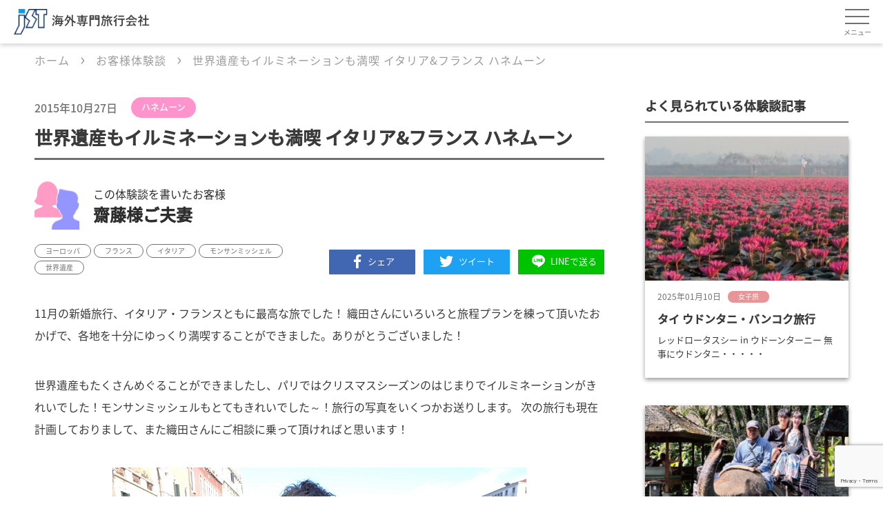

--- FILE ---
content_type: text/html; charset=UTF-8
request_url: https://jstgroup.com/story/eur_20151027/
body_size: 19566
content:
<!DOCTYPE html>
<html dir="ltr" lang="ja" prefix="og: https://ogp.me/ns#" id="html" class="no-js">

<head>
	<meta charset="UTF-8">
	<meta name="viewport" content="width=device-width, initial-scale=1, minimal-ui">
	<link rel="icon" href="https://jstgroup.com/wp-content/themes/theme/favicon.ico" type="image/x-icon" sizes="16x16">
	<link rel="profile" href="http://gmpg.org/xfn/11">

	<link rel="stylesheet" href="https://jstgroup.com/wp-content/themes/theme/css/okcom.css">

	
	
	<title>イタリア＆フランス ハネムーン ジェイエスティ 海外旅行 名古屋</title>
	<style>img:is([sizes="auto" i], [sizes^="auto," i]) { contain-intrinsic-size: 3000px 1500px }</style>
	
		<!-- All in One SEO 4.9.3 - aioseo.com -->
	<meta name="description" content="11月の新婚旅行、イタリア・フランスともに最高な旅でした！世界遺産もたくさんめぐることができましたし、パリではクリスマスシーズンのはじまりでイルミネーションがきれいでした！モンサンミッシェルもとてもきれいでした～！" />
	<meta name="robots" content="max-image-preview:large" />
	<link rel="canonical" href="https://jstgroup.com/story/eur_20151027/" />
	<meta name="generator" content="All in One SEO (AIOSEO) 4.9.3" />

		<!-- Global site tag (gtag.js) - Google Analytics -->
<script async src="https://www.googletagmanager.com/gtag/js?id=UA-111281485-1"></script>
<script>
 window.dataLayer = window.dataLayer || [];
 function gtag(){dataLayer.push(arguments);}
 gtag('js', new Date());

 gtag('config', 'UA-111281485-1');
</script>
		<meta property="og:locale" content="ja_JP" />
		<meta property="og:site_name" content="海外旅行 名古屋 ジェイエスティ - 名古屋本社で45年以上の信頼と実績を誇る、海外専門旅行会社" />
		<meta property="og:type" content="article" />
		<meta property="og:title" content="イタリア＆フランス ハネムーン体験談" />
		<meta property="og:description" content="11月の新婚旅行、イタリア・フランスともに最高な旅でした！世界遺産もたくさんめぐることができましたし、パリではクリスマスシーズンのはじまりでイルミネーションがきれいでした！モンサンミッシェルもとてもきれいでした～！" />
		<meta property="og:url" content="https://jstgroup.com/story/eur_20151027/" />
		<meta property="og:image" content="https://jstgroup.com/wp-content/uploads/2021/02/20150127_1072550.jpg" />
		<meta property="og:image:secure_url" content="https://jstgroup.com/wp-content/uploads/2021/02/20150127_1072550.jpg" />
		<meta property="og:image:width" content="200" />
		<meta property="og:image:height" content="380" />
		<meta property="article:published_time" content="2015-10-27T02:25:00+00:00" />
		<meta property="article:modified_time" content="2024-10-17T05:29:01+00:00" />
		<meta property="article:publisher" content="https://www.facebook.com/jstgroup" />
		<meta property="article:author" content="https://www.facebook.com/jstgroup" />
		<meta name="twitter:card" content="summary" />
		<meta name="twitter:site" content="@jstflight" />
		<meta name="twitter:title" content="イタリア＆フランス ハネムーン体験談" />
		<meta name="twitter:description" content="11月の新婚旅行、イタリア・フランスともに最高な旅でした！世界遺産もたくさんめぐることができましたし、パリではクリスマスシーズンのはじまりでイルミネーションがきれいでした！モンサンミッシェルもとてもきれいでした～！" />
		<meta name="twitter:image" content="https://jstgroup.com/wp-content/uploads/2021/02/20150127_1072550.jpg" />
		<script type="application/ld+json" class="aioseo-schema">
			{"@context":"https:\/\/schema.org","@graph":[{"@type":"BreadcrumbList","@id":"https:\/\/jstgroup.com\/story\/eur_20151027\/#breadcrumblist","itemListElement":[{"@type":"ListItem","@id":"https:\/\/jstgroup.com#listItem","position":1,"name":"Home","item":"https:\/\/jstgroup.com","nextItem":{"@type":"ListItem","@id":"https:\/\/jstgroup.com\/story\/#listItem","name":"\u304a\u5ba2\u69d8\u4f53\u9a13\u8ac7"}},{"@type":"ListItem","@id":"https:\/\/jstgroup.com\/story\/#listItem","position":2,"name":"\u304a\u5ba2\u69d8\u4f53\u9a13\u8ac7","item":"https:\/\/jstgroup.com\/story\/","nextItem":{"@type":"ListItem","@id":"https:\/\/jstgroup.com\/tag\/%e3%83%a8%e3%83%bc%e3%83%ad%e3%83%83%e3%83%91\/#listItem","name":"\u30e8\u30fc\u30ed\u30c3\u30d1"},"previousItem":{"@type":"ListItem","@id":"https:\/\/jstgroup.com#listItem","name":"Home"}},{"@type":"ListItem","@id":"https:\/\/jstgroup.com\/tag\/%e3%83%a8%e3%83%bc%e3%83%ad%e3%83%83%e3%83%91\/#listItem","position":3,"name":"\u30e8\u30fc\u30ed\u30c3\u30d1","item":"https:\/\/jstgroup.com\/tag\/%e3%83%a8%e3%83%bc%e3%83%ad%e3%83%83%e3%83%91\/","nextItem":{"@type":"ListItem","@id":"https:\/\/jstgroup.com\/story\/eur_20151027\/#listItem","name":"\u4e16\u754c\u907a\u7523\u3082\u30a4\u30eb\u30df\u30cd\u30fc\u30b7\u30e7\u30f3\u3082\u6e80\u55ab \u30a4\u30bf\u30ea\u30a2&#038;\u30d5\u30e9\u30f3\u30b9 \u30cf\u30cd\u30e0\u30fc\u30f3"},"previousItem":{"@type":"ListItem","@id":"https:\/\/jstgroup.com\/story\/#listItem","name":"\u304a\u5ba2\u69d8\u4f53\u9a13\u8ac7"}},{"@type":"ListItem","@id":"https:\/\/jstgroup.com\/story\/eur_20151027\/#listItem","position":4,"name":"\u4e16\u754c\u907a\u7523\u3082\u30a4\u30eb\u30df\u30cd\u30fc\u30b7\u30e7\u30f3\u3082\u6e80\u55ab \u30a4\u30bf\u30ea\u30a2&#038;\u30d5\u30e9\u30f3\u30b9 \u30cf\u30cd\u30e0\u30fc\u30f3","previousItem":{"@type":"ListItem","@id":"https:\/\/jstgroup.com\/tag\/%e3%83%a8%e3%83%bc%e3%83%ad%e3%83%83%e3%83%91\/#listItem","name":"\u30e8\u30fc\u30ed\u30c3\u30d1"}}]},{"@type":"Organization","@id":"https:\/\/jstgroup.com\/#organization","name":"\u682a\u5f0f\u4f1a\u793e\u30b8\u30a7\u30a4\u30a8\u30b9\u30c6\u30a3","description":"\u540d\u53e4\u5c4b\u672c\u793e\u306745\u5e74\u4ee5\u4e0a\u306e\u4fe1\u983c\u3068\u5b9f\u7e3e\u3092\u8a87\u308b\u3001\u6d77\u5916\u5c02\u9580\u65c5\u884c\u4f1a\u793e","url":"https:\/\/jstgroup.com\/","telephone":"+81522640300","logo":{"@type":"ImageObject","url":"https:\/\/jstgroup.com\/wp-content\/uploads\/2021\/02\/cropped-logo.png","@id":"https:\/\/jstgroup.com\/story\/eur_20151027\/#organizationLogo","width":240,"height":183},"image":{"@id":"https:\/\/jstgroup.com\/story\/eur_20151027\/#organizationLogo"},"sameAs":["https:\/\/www.facebook.com\/jstgroup","https:\/\/twitter.com\/jstflight","https:\/\/www.instagram.com\/jst_travel\/","https:\/\/www.youtube.com\/channel\/UCkdTAzIfA5sglZVLkuUUNvg"]},{"@type":"WebPage","@id":"https:\/\/jstgroup.com\/story\/eur_20151027\/#webpage","url":"https:\/\/jstgroup.com\/story\/eur_20151027\/","name":"\u30a4\u30bf\u30ea\u30a2\uff06\u30d5\u30e9\u30f3\u30b9 \u30cf\u30cd\u30e0\u30fc\u30f3 \u30b8\u30a7\u30a4\u30a8\u30b9\u30c6\u30a3 \u6d77\u5916\u65c5\u884c \u540d\u53e4\u5c4b","description":"11\u6708\u306e\u65b0\u5a5a\u65c5\u884c\u3001\u30a4\u30bf\u30ea\u30a2\u30fb\u30d5\u30e9\u30f3\u30b9\u3068\u3082\u306b\u6700\u9ad8\u306a\u65c5\u3067\u3057\u305f\uff01\u4e16\u754c\u907a\u7523\u3082\u305f\u304f\u3055\u3093\u3081\u3050\u308b\u3053\u3068\u304c\u3067\u304d\u307e\u3057\u305f\u3057\u3001\u30d1\u30ea\u3067\u306f\u30af\u30ea\u30b9\u30de\u30b9\u30b7\u30fc\u30ba\u30f3\u306e\u306f\u3058\u307e\u308a\u3067\u30a4\u30eb\u30df\u30cd\u30fc\u30b7\u30e7\u30f3\u304c\u304d\u308c\u3044\u3067\u3057\u305f\uff01\u30e2\u30f3\u30b5\u30f3\u30df\u30c3\u30b7\u30a7\u30eb\u3082\u3068\u3066\u3082\u304d\u308c\u3044\u3067\u3057\u305f\uff5e\uff01","inLanguage":"ja","isPartOf":{"@id":"https:\/\/jstgroup.com\/#website"},"breadcrumb":{"@id":"https:\/\/jstgroup.com\/story\/eur_20151027\/#breadcrumblist"},"image":{"@type":"ImageObject","url":"https:\/\/jstgroup.com\/wp-content\/uploads\/2021\/02\/20150127_1072550.jpg","@id":"https:\/\/jstgroup.com\/story\/eur_20151027\/#mainImage","width":600,"height":400},"primaryImageOfPage":{"@id":"https:\/\/jstgroup.com\/story\/eur_20151027\/#mainImage"},"datePublished":"2015-10-27T11:25:00+09:00","dateModified":"2024-10-17T14:29:01+09:00"},{"@type":"WebSite","@id":"https:\/\/jstgroup.com\/#website","url":"https:\/\/jstgroup.com\/","name":"\u6d77\u5916\u65c5\u884c \u540d\u53e4\u5c4b \u30b8\u30a7\u30a4\u30a8\u30b9\u30c6\u30a3","description":"\u540d\u53e4\u5c4b\u672c\u793e\u306745\u5e74\u4ee5\u4e0a\u306e\u4fe1\u983c\u3068\u5b9f\u7e3e\u3092\u8a87\u308b\u3001\u6d77\u5916\u5c02\u9580\u65c5\u884c\u4f1a\u793e","inLanguage":"ja","publisher":{"@id":"https:\/\/jstgroup.com\/#organization"}}]}
		</script>
		<!-- All in One SEO -->

<link href='//hb.wpmucdn.com' rel='preconnect' />
<link rel="alternate" type="application/rss+xml" title="海外旅行 名古屋 ジェイエスティ &raquo; フィード" href="https://jstgroup.com/feed/" />
<link rel="alternate" type="application/rss+xml" title="海外旅行 名古屋 ジェイエスティ &raquo; コメントフィード" href="https://jstgroup.com/comments/feed/" />
<link rel="alternate" type="text/calendar" title="海外旅行 名古屋 ジェイエスティ &raquo; iCal フィード" href="https://jstgroup.com/events/?ical=1" />
<link rel='stylesheet' id='wp-block-library-css' href='https://jstgroup.com/wp-includes/css/dist/block-library/style.min.css?ver=6.8.3' type='text/css' media='all' />
<style id='classic-theme-styles-inline-css' type='text/css'>
/*! This file is auto-generated */
.wp-block-button__link{color:#fff;background-color:#32373c;border-radius:9999px;box-shadow:none;text-decoration:none;padding:calc(.667em + 2px) calc(1.333em + 2px);font-size:1.125em}.wp-block-file__button{background:#32373c;color:#fff;text-decoration:none}
</style>
<link rel='stylesheet' id='aioseo/css/src/vue/standalone/blocks/table-of-contents/global.scss-css' href='https://jstgroup.com/wp-content/plugins/all-in-one-seo-pack/dist/Lite/assets/css/table-of-contents/global.e90f6d47.css?ver=4.9.3' type='text/css' media='all' />
<style id='global-styles-inline-css' type='text/css'>
:root{--wp--preset--aspect-ratio--square: 1;--wp--preset--aspect-ratio--4-3: 4/3;--wp--preset--aspect-ratio--3-4: 3/4;--wp--preset--aspect-ratio--3-2: 3/2;--wp--preset--aspect-ratio--2-3: 2/3;--wp--preset--aspect-ratio--16-9: 16/9;--wp--preset--aspect-ratio--9-16: 9/16;--wp--preset--color--black: #000000;--wp--preset--color--cyan-bluish-gray: #abb8c3;--wp--preset--color--white: #ffffff;--wp--preset--color--pale-pink: #f78da7;--wp--preset--color--vivid-red: #cf2e2e;--wp--preset--color--luminous-vivid-orange: #ff6900;--wp--preset--color--luminous-vivid-amber: #fcb900;--wp--preset--color--light-green-cyan: #7bdcb5;--wp--preset--color--vivid-green-cyan: #00d084;--wp--preset--color--pale-cyan-blue: #8ed1fc;--wp--preset--color--vivid-cyan-blue: #0693e3;--wp--preset--color--vivid-purple: #9b51e0;--wp--preset--gradient--vivid-cyan-blue-to-vivid-purple: linear-gradient(135deg,rgba(6,147,227,1) 0%,rgb(155,81,224) 100%);--wp--preset--gradient--light-green-cyan-to-vivid-green-cyan: linear-gradient(135deg,rgb(122,220,180) 0%,rgb(0,208,130) 100%);--wp--preset--gradient--luminous-vivid-amber-to-luminous-vivid-orange: linear-gradient(135deg,rgba(252,185,0,1) 0%,rgba(255,105,0,1) 100%);--wp--preset--gradient--luminous-vivid-orange-to-vivid-red: linear-gradient(135deg,rgba(255,105,0,1) 0%,rgb(207,46,46) 100%);--wp--preset--gradient--very-light-gray-to-cyan-bluish-gray: linear-gradient(135deg,rgb(238,238,238) 0%,rgb(169,184,195) 100%);--wp--preset--gradient--cool-to-warm-spectrum: linear-gradient(135deg,rgb(74,234,220) 0%,rgb(151,120,209) 20%,rgb(207,42,186) 40%,rgb(238,44,130) 60%,rgb(251,105,98) 80%,rgb(254,248,76) 100%);--wp--preset--gradient--blush-light-purple: linear-gradient(135deg,rgb(255,206,236) 0%,rgb(152,150,240) 100%);--wp--preset--gradient--blush-bordeaux: linear-gradient(135deg,rgb(254,205,165) 0%,rgb(254,45,45) 50%,rgb(107,0,62) 100%);--wp--preset--gradient--luminous-dusk: linear-gradient(135deg,rgb(255,203,112) 0%,rgb(199,81,192) 50%,rgb(65,88,208) 100%);--wp--preset--gradient--pale-ocean: linear-gradient(135deg,rgb(255,245,203) 0%,rgb(182,227,212) 50%,rgb(51,167,181) 100%);--wp--preset--gradient--electric-grass: linear-gradient(135deg,rgb(202,248,128) 0%,rgb(113,206,126) 100%);--wp--preset--gradient--midnight: linear-gradient(135deg,rgb(2,3,129) 0%,rgb(40,116,252) 100%);--wp--preset--font-size--small: 13px;--wp--preset--font-size--medium: 20px;--wp--preset--font-size--large: 36px;--wp--preset--font-size--x-large: 42px;--wp--preset--spacing--20: 0.44rem;--wp--preset--spacing--30: 0.67rem;--wp--preset--spacing--40: 1rem;--wp--preset--spacing--50: 1.5rem;--wp--preset--spacing--60: 2.25rem;--wp--preset--spacing--70: 3.38rem;--wp--preset--spacing--80: 5.06rem;--wp--preset--shadow--natural: 6px 6px 9px rgba(0, 0, 0, 0.2);--wp--preset--shadow--deep: 12px 12px 50px rgba(0, 0, 0, 0.4);--wp--preset--shadow--sharp: 6px 6px 0px rgba(0, 0, 0, 0.2);--wp--preset--shadow--outlined: 6px 6px 0px -3px rgba(255, 255, 255, 1), 6px 6px rgba(0, 0, 0, 1);--wp--preset--shadow--crisp: 6px 6px 0px rgba(0, 0, 0, 1);}:where(.is-layout-flex){gap: 0.5em;}:where(.is-layout-grid){gap: 0.5em;}body .is-layout-flex{display: flex;}.is-layout-flex{flex-wrap: wrap;align-items: center;}.is-layout-flex > :is(*, div){margin: 0;}body .is-layout-grid{display: grid;}.is-layout-grid > :is(*, div){margin: 0;}:where(.wp-block-columns.is-layout-flex){gap: 2em;}:where(.wp-block-columns.is-layout-grid){gap: 2em;}:where(.wp-block-post-template.is-layout-flex){gap: 1.25em;}:where(.wp-block-post-template.is-layout-grid){gap: 1.25em;}.has-black-color{color: var(--wp--preset--color--black) !important;}.has-cyan-bluish-gray-color{color: var(--wp--preset--color--cyan-bluish-gray) !important;}.has-white-color{color: var(--wp--preset--color--white) !important;}.has-pale-pink-color{color: var(--wp--preset--color--pale-pink) !important;}.has-vivid-red-color{color: var(--wp--preset--color--vivid-red) !important;}.has-luminous-vivid-orange-color{color: var(--wp--preset--color--luminous-vivid-orange) !important;}.has-luminous-vivid-amber-color{color: var(--wp--preset--color--luminous-vivid-amber) !important;}.has-light-green-cyan-color{color: var(--wp--preset--color--light-green-cyan) !important;}.has-vivid-green-cyan-color{color: var(--wp--preset--color--vivid-green-cyan) !important;}.has-pale-cyan-blue-color{color: var(--wp--preset--color--pale-cyan-blue) !important;}.has-vivid-cyan-blue-color{color: var(--wp--preset--color--vivid-cyan-blue) !important;}.has-vivid-purple-color{color: var(--wp--preset--color--vivid-purple) !important;}.has-black-background-color{background-color: var(--wp--preset--color--black) !important;}.has-cyan-bluish-gray-background-color{background-color: var(--wp--preset--color--cyan-bluish-gray) !important;}.has-white-background-color{background-color: var(--wp--preset--color--white) !important;}.has-pale-pink-background-color{background-color: var(--wp--preset--color--pale-pink) !important;}.has-vivid-red-background-color{background-color: var(--wp--preset--color--vivid-red) !important;}.has-luminous-vivid-orange-background-color{background-color: var(--wp--preset--color--luminous-vivid-orange) !important;}.has-luminous-vivid-amber-background-color{background-color: var(--wp--preset--color--luminous-vivid-amber) !important;}.has-light-green-cyan-background-color{background-color: var(--wp--preset--color--light-green-cyan) !important;}.has-vivid-green-cyan-background-color{background-color: var(--wp--preset--color--vivid-green-cyan) !important;}.has-pale-cyan-blue-background-color{background-color: var(--wp--preset--color--pale-cyan-blue) !important;}.has-vivid-cyan-blue-background-color{background-color: var(--wp--preset--color--vivid-cyan-blue) !important;}.has-vivid-purple-background-color{background-color: var(--wp--preset--color--vivid-purple) !important;}.has-black-border-color{border-color: var(--wp--preset--color--black) !important;}.has-cyan-bluish-gray-border-color{border-color: var(--wp--preset--color--cyan-bluish-gray) !important;}.has-white-border-color{border-color: var(--wp--preset--color--white) !important;}.has-pale-pink-border-color{border-color: var(--wp--preset--color--pale-pink) !important;}.has-vivid-red-border-color{border-color: var(--wp--preset--color--vivid-red) !important;}.has-luminous-vivid-orange-border-color{border-color: var(--wp--preset--color--luminous-vivid-orange) !important;}.has-luminous-vivid-amber-border-color{border-color: var(--wp--preset--color--luminous-vivid-amber) !important;}.has-light-green-cyan-border-color{border-color: var(--wp--preset--color--light-green-cyan) !important;}.has-vivid-green-cyan-border-color{border-color: var(--wp--preset--color--vivid-green-cyan) !important;}.has-pale-cyan-blue-border-color{border-color: var(--wp--preset--color--pale-cyan-blue) !important;}.has-vivid-cyan-blue-border-color{border-color: var(--wp--preset--color--vivid-cyan-blue) !important;}.has-vivid-purple-border-color{border-color: var(--wp--preset--color--vivid-purple) !important;}.has-vivid-cyan-blue-to-vivid-purple-gradient-background{background: var(--wp--preset--gradient--vivid-cyan-blue-to-vivid-purple) !important;}.has-light-green-cyan-to-vivid-green-cyan-gradient-background{background: var(--wp--preset--gradient--light-green-cyan-to-vivid-green-cyan) !important;}.has-luminous-vivid-amber-to-luminous-vivid-orange-gradient-background{background: var(--wp--preset--gradient--luminous-vivid-amber-to-luminous-vivid-orange) !important;}.has-luminous-vivid-orange-to-vivid-red-gradient-background{background: var(--wp--preset--gradient--luminous-vivid-orange-to-vivid-red) !important;}.has-very-light-gray-to-cyan-bluish-gray-gradient-background{background: var(--wp--preset--gradient--very-light-gray-to-cyan-bluish-gray) !important;}.has-cool-to-warm-spectrum-gradient-background{background: var(--wp--preset--gradient--cool-to-warm-spectrum) !important;}.has-blush-light-purple-gradient-background{background: var(--wp--preset--gradient--blush-light-purple) !important;}.has-blush-bordeaux-gradient-background{background: var(--wp--preset--gradient--blush-bordeaux) !important;}.has-luminous-dusk-gradient-background{background: var(--wp--preset--gradient--luminous-dusk) !important;}.has-pale-ocean-gradient-background{background: var(--wp--preset--gradient--pale-ocean) !important;}.has-electric-grass-gradient-background{background: var(--wp--preset--gradient--electric-grass) !important;}.has-midnight-gradient-background{background: var(--wp--preset--gradient--midnight) !important;}.has-small-font-size{font-size: var(--wp--preset--font-size--small) !important;}.has-medium-font-size{font-size: var(--wp--preset--font-size--medium) !important;}.has-large-font-size{font-size: var(--wp--preset--font-size--large) !important;}.has-x-large-font-size{font-size: var(--wp--preset--font-size--x-large) !important;}
:where(.wp-block-post-template.is-layout-flex){gap: 1.25em;}:where(.wp-block-post-template.is-layout-grid){gap: 1.25em;}
:where(.wp-block-columns.is-layout-flex){gap: 2em;}:where(.wp-block-columns.is-layout-grid){gap: 2em;}
:root :where(.wp-block-pullquote){font-size: 1.5em;line-height: 1.6;}
</style>
<link rel='stylesheet' id='contact-form-7-css' href='https://jstgroup.com/wp-content/plugins/contact-form-7/includes/css/styles.css?ver=6.1.4' type='text/css' media='all' />
<link rel='stylesheet' id='flexible-table-block-css' href='https://jstgroup.com/wp-content/plugins/flexible-table-block/build/style-index.css?ver=1763087617' type='text/css' media='all' />
<style id='flexible-table-block-inline-css' type='text/css'>
.wp-block-flexible-table-block-table.wp-block-flexible-table-block-table>table{width:100%;max-width:100%;border-collapse:collapse;}.wp-block-flexible-table-block-table.wp-block-flexible-table-block-table.is-style-stripes tbody tr:nth-child(odd) th{background-color:#f0f0f1;}.wp-block-flexible-table-block-table.wp-block-flexible-table-block-table.is-style-stripes tbody tr:nth-child(odd) td{background-color:#f0f0f1;}.wp-block-flexible-table-block-table.wp-block-flexible-table-block-table.is-style-stripes tbody tr:nth-child(even) th{background-color:#ffffff;}.wp-block-flexible-table-block-table.wp-block-flexible-table-block-table.is-style-stripes tbody tr:nth-child(even) td{background-color:#ffffff;}.wp-block-flexible-table-block-table.wp-block-flexible-table-block-table>table tr th,.wp-block-flexible-table-block-table.wp-block-flexible-table-block-table>table tr td{padding:0.5em;border-width:1px;border-style:solid;border-color:#000000;text-align:left;vertical-align:middle;}.wp-block-flexible-table-block-table.wp-block-flexible-table-block-table>table tr th{background-color:#f0f0f1;}.wp-block-flexible-table-block-table.wp-block-flexible-table-block-table>table tr td{background-color:#ffffff;}@media screen and (min-width:769px){.wp-block-flexible-table-block-table.is-scroll-on-pc{overflow-x:scroll;}.wp-block-flexible-table-block-table.is-scroll-on-pc table{max-width:none;align-self:self-start;}}@media screen and (max-width:768px){.wp-block-flexible-table-block-table.is-scroll-on-mobile{overflow-x:scroll;}.wp-block-flexible-table-block-table.is-scroll-on-mobile table{max-width:none;align-self:self-start;}.wp-block-flexible-table-block-table table.is-stacked-on-mobile th,.wp-block-flexible-table-block-table table.is-stacked-on-mobile td{width:100%!important;display:block;}}
</style>
<link rel='stylesheet' id='toc-screen-css' href='https://jstgroup.com/wp-content/plugins/table-of-contents-plus/screen.min.css?ver=2411.1' type='text/css' media='all' />
<style id='toc-screen-inline-css' type='text/css'>
div#toc_container {width: 100%;}div#toc_container ul li {font-size: 150%;}
</style>
<link rel='stylesheet' id='wpsbc-style-css' href='https://jstgroup.com/wp-content/plugins/wp-simple-booking-calendar/assets/css/style-front-end.min.css?ver=2.0.15' type='text/css' media='all' />
<link rel='stylesheet' id='dashicons-css' href='https://jstgroup.com/wp-includes/css/dashicons.min.css?ver=6.8.3' type='text/css' media='all' />
<link rel='stylesheet' id='wpcf7-redirect-script-frontend-css' href='https://jstgroup.com/wp-content/plugins/wpcf7-redirect/build/assets/frontend-script.css?ver=2c532d7e2be36f6af233' type='text/css' media='all' />
<link rel='stylesheet' id='tribe-events-v2-single-skeleton-css' href='https://jstgroup.com/wp-content/plugins/the-events-calendar/build/css/tribe-events-single-skeleton.css?ver=6.15.14' type='text/css' media='all' />
<link rel='stylesheet' id='tribe-events-v2-single-skeleton-full-css' href='https://jstgroup.com/wp-content/plugins/the-events-calendar/build/css/tribe-events-single-full.css?ver=6.15.14' type='text/css' media='all' />
<link rel='stylesheet' id='tec-events-elementor-widgets-base-styles-css' href='https://jstgroup.com/wp-content/plugins/the-events-calendar/build/css/integrations/plugins/elementor/widgets/widget-base.css?ver=6.15.14' type='text/css' media='all' />
<link rel='stylesheet' id='rubytheme-style-css' href='https://jstgroup.com/wp-content/themes/theme/style.css?ver=1753685522' type='text/css' media='all' />
<link rel="https://api.w.org/" href="https://jstgroup.com/wp-json/" /><link rel="alternate" title="JSON" type="application/json" href="https://jstgroup.com/wp-json/wp/v2/story/1167" /><link rel="EditURI" type="application/rsd+xml" title="RSD" href="https://jstgroup.com/xmlrpc.php?rsd" />
<meta name="generator" content="WordPress 6.8.3" />
<link rel='shortlink' href='https://jstgroup.com/?p=1167' />
<link rel="alternate" title="oEmbed (JSON)" type="application/json+oembed" href="https://jstgroup.com/wp-json/oembed/1.0/embed?url=https%3A%2F%2Fjstgroup.com%2Fstory%2Feur_20151027%2F" />
<link rel="alternate" title="oEmbed (XML)" type="text/xml+oembed" href="https://jstgroup.com/wp-json/oembed/1.0/embed?url=https%3A%2F%2Fjstgroup.com%2Fstory%2Feur_20151027%2F&#038;format=xml" />
<style type="text/css" id="simple-css-output">@media screen and (max-width: 991px){.widget-banner .__item .__content h3 .__txt {font-size: 25px;}.mv-general h1 {font-size:25px;}}.qa-list .lists .__innerItem .__small { font-size: 36px;}.qa-list .lists .__innerItem .__big { font-size: 26px;}.draggable{ padding: 0!important; }/*※「外観」→「Simple CSS」に記述ください■ハンバーガーメニューをクリックした際の表示方法*/.showmenu .site-header .__header-right .__hamburger_btn{ z-index: 100; right:0;}/*※下記はメニューテキストと被らないための記述となります。*/@media screen and (max-width: 1399px){ .site-header .__header-right_content .__menu { padding: 60px 15px 0; } }/*■掲示板にある検索部分の修正(スマホ版)・詳細検索　表示ボタンの背景色・文字色の変更*/@media screen and (max-width: 767px){ .search-formGeneral #toggle-form { background-color: #ffffff; color: #767676; border: 1px solid #767676; } }/*・「検索」ボタンの色の変更*/.search-formGeneral .form-submit input{ background-color: #0096B5; color: #ffffff; border: 1px solid #767676;}/*background-color・・・背景色の指定color・・・文字色の指定border・・・枠線の固定（順に、枠線の太さ・種類・色の指定となります。"solid"は直線の指定となります。※「#xxxxxx」となっている部分につきましては、ご希望の色をご指定下さい。　尚、現在のカラーコードは下記となります。　#0096B5・掲示板　カテゴリー検索　iPhoneでの枠線表示（ALLと表示されている部分）*/.search-formGeneral .form-field .__form-select select { border: 1px solid #767676;}@media screen and (max-width: 480px).site-header .__header-right_content {right: -200%;}</style><meta name="tec-api-version" content="v1"><meta name="tec-api-origin" content="https://jstgroup.com"><link rel="alternate" href="https://jstgroup.com/wp-json/tribe/events/v1/" /><meta name="generator" content="Elementor 3.34.1; features: additional_custom_breakpoints; settings: css_print_method-external, google_font-disabled, font_display-auto">
			<style>
				.e-con.e-parent:nth-of-type(n+4):not(.e-lazyloaded):not(.e-no-lazyload),
				.e-con.e-parent:nth-of-type(n+4):not(.e-lazyloaded):not(.e-no-lazyload) * {
					background-image: none !important;
				}
				@media screen and (max-height: 1024px) {
					.e-con.e-parent:nth-of-type(n+3):not(.e-lazyloaded):not(.e-no-lazyload),
					.e-con.e-parent:nth-of-type(n+3):not(.e-lazyloaded):not(.e-no-lazyload) * {
						background-image: none !important;
					}
				}
				@media screen and (max-height: 640px) {
					.e-con.e-parent:nth-of-type(n+2):not(.e-lazyloaded):not(.e-no-lazyload),
					.e-con.e-parent:nth-of-type(n+2):not(.e-lazyloaded):not(.e-no-lazyload) * {
						background-image: none !important;
					}
				}
			</style>
			<link rel="icon" href="https://jstgroup.com/wp-content/uploads/2021/07/cropped-fabicon-32x32.png" sizes="32x32" />
<link rel="icon" href="https://jstgroup.com/wp-content/uploads/2021/07/cropped-fabicon-192x192.png" sizes="192x192" />
<link rel="apple-touch-icon" href="https://jstgroup.com/wp-content/uploads/2021/07/cropped-fabicon-180x180.png" />
<meta name="msapplication-TileImage" content="https://jstgroup.com/wp-content/uploads/2021/07/cropped-fabicon-270x270.png" />

	<script type="application/ld+json">
		{
			"@context": "https://schema.org",
			"@type": "BreadcrumbList",
			"itemListElement": [{
				"@type": "ListItem",
				"position": 1,
				"name": "ホーム",
				"item": "https://jstgroup.com/"
			}, {
				"@type": "ListItem",
				"position": 2,
				"name": "JSTとは",
				"item": "https://jstgroup.com/about/"
			}, {
				"@type": "ListItem",
				"position": 3,
				"name": "JSTスタッフ",
				"item": "https://jstgroup.com/staff/"
			}]
		}
	</script>
</head>

<body class="wp-singular story-template-default single single-story postid-1167 wp-theme-theme tribe-no-js elementor-default elementor-kit-5742">
	<div class="mainsite">
		<header class="site-header fadeInDown" data-wow-delay=".1s">
						<div class="__header-left">
				<div class="__logo">
					<a href="https://jstgroup.com" title="">
						<img src="https://jstgroup.com/wp-content/uploads/2021/11/logo2111.png" alt="">
					</a>
				</div>
			</div><!-- .__header-left -->

			<div class="__header-right">
									<div class="__sp">
						<div class="__hamburger_phone_number">
							<a href="tel:052-264-0300" title="052-264-0300"></a>
						</div>
					</div>
								<p class="__hamburger_btn __btn_mobile_2">
					<a href="javascript:void(0)" title="Menu">
						<span></span>
						<span></span>
						<span></span>
					</a>
					<span class="__text">メニュー</span>
				</p>
				<div class="__header-right_content">
					<div class="menu_order"><!--okcom divで囲んだ--> <!-- /* 23.09.25 dt 行追加  */-->
						<nav class="__nav">
							<!-- <p class="__hamburger_btn __btn_desktop">
							<a href="javascript:void(0)" title="Menu">
								<span></span>
								<span></span>
								<span></span>
							</a>
						</p> -->
							<div class="__primary_container"><ul id="menu-main-menu" class="__menu"><li id="menu-item-26511" class="menu-item menu-item-type-custom menu-item-object-custom menu-item-26511"><a href="/about/">JSTとは</a></li>
<li id="menu-item-26512" class="menu-item menu-item-type-custom menu-item-object-custom menu-item-has-children menu-item-26512"><a>サービス</a>
<ul class="sub-menu">
	<li id="menu-item-26513" class="menu-item menu-item-type-custom menu-item-object-custom menu-item-26513"><a href="https://kaigai-ryugaku.com/">海外留学・ホームステイ・ワーホリ</a></li>
	<li id="menu-item-26514" class="menu-item menu-item-type-custom menu-item-object-custom menu-item-26514"><a href="https://bridal1.co.jp/">海外挙式</a></li>
	<li id="menu-item-26515" class="menu-item menu-item-type-custom menu-item-object-custom menu-item-26515"><a href="https://hawaiian8.jp/">ハワイ専門</a></li>
	<li id="menu-item-26516" class="menu-item menu-item-type-custom menu-item-object-custom menu-item-26516"><a href="/made-to-order/">オーダーメイドツアー</a></li>
	<li id="menu-item-26517" class="menu-item menu-item-type-custom menu-item-object-custom menu-item-26517"><a href="/pkg/">パッケージツアー</a></li>
	<li id="menu-item-26518" class="menu-item menu-item-type-custom menu-item-object-custom menu-item-26518"><a href="/ticket/">海外航空券</a></li>
	<li id="menu-item-26519" class="menu-item menu-item-type-custom menu-item-object-custom menu-item-26519"><a href="/volunteer/">海外ボランティア</a></li>
	<li id="menu-item-26520" class="menu-item menu-item-type-custom menu-item-object-custom menu-item-26520"><a href="/kokunai/okinawa/">沖縄</a></li>
</ul>
</li>
<li id="menu-item-6" class="menu-item menu-item-type-custom menu-item-object-custom menu-item-6"><a href="/feature/">特集</a></li>
<li id="menu-item-222" class="menu-item menu-item-type-post_type_archive menu-item-object-staff menu-item-222"><a href="https://jstgroup.com/staff/">スタッフ</a></li>
<li id="menu-item-9" class="menu-item menu-item-type-custom menu-item-object-custom menu-item-has-children menu-item-9"><a href="https://jstgroup.com/news/?category=all&#038;key=&#038;datepicker=">新着情報</a>
<ul class="sub-menu">
	<li id="menu-item-27155" class="menu-item menu-item-type-custom menu-item-object-custom menu-item-27155"><a href="https://jstgroup.com/news/?category=staff_blog&#038;key=&#038;datepicker=">最新旅行情報</a></li>
	<li id="menu-item-27156" class="menu-item menu-item-type-custom menu-item-object-custom menu-item-27156"><a href="https://jstgroup.com/news/?category=news&#038;key=&#038;datepicker=">お知らせ</a></li>
	<li id="menu-item-27157" class="menu-item menu-item-type-custom menu-item-object-custom menu-item-27157"><a href="https://jstgroup.com/news/?category=event&#038;key=&#038;datepicker=">イベント</a></li>
</ul>
</li>
<li id="menu-item-8" class="menu-item menu-item-type-custom menu-item-object-custom menu-item-has-children menu-item-8"><a>体験談</a>
<ul class="sub-menu">
	<li id="menu-item-27037" class="menu-item menu-item-type-custom menu-item-object-custom menu-item-27037"><a href="/story/">お客様体験談</a></li>
	<li id="menu-item-27038" class="menu-item menu-item-type-custom menu-item-object-custom menu-item-27038"><a href="https://jstgroup.com/news/?category=return_report&#038;key=&#038;datepicker=">スタッフ帰国報告</a></li>
</ul>
</li>
<li id="menu-item-11" class="menu-item menu-item-type-custom menu-item-object-custom menu-item-11"><a href="/company#map">アクセス</a></li>
</ul></div>						</nav><!-- .nav -->
												<ul class="__lists_btn">
															<li class="__sp">
									<a target="_self" class="__btn_yellow __alt" href="https://jstgroup.com/" title="トップへ"><span class="_icon_logo"></span>トップへ<span class="__icon icon-alt"></span></a>
								</li>
														<li>
								<a target="_blank" class="__btn_yellow __mail" href="/contact/" title="お問い合わせ"><span class="__icon icon-mail"></span>お問い合わせ</a>
							</li>
							<li>
								<a target="_blank" class="__btn_yellow __zoom" href="/shop/" title="来店 or ZOOM予約"><span class="__icon icon-zoom"></span>来店 or ZOOM予約</a>
							</li>
							<li>
								<a target="_blank" class="__btn_yellow" href="https://www.youtube.com/channel/UCkdTAzIfA5sglZVLkuUUNvg" title="トラベラーチャンネル"><span class="__icon icon-youtube"></span>トラベラーチャンネル</a>
							</li>
													</ul>
					</div><!--okcom divで囲んだ--> <!-- /* 23.09.25 dt 行追加  */ -->
											<div class="__phone_number" style="padding-bottom: 0px;"> <!-- /* 23.09.25 dt style追加  */ -->
							<!--<div class="__pc">-->
							<a href="tel:052-264-0300" title="052-264-0300">052-264-0300</a>
							<p class="eigyoujikan"> <!-- /* 23.09.25 dt 行追加  */ -->
								営業時間<span>【水曜日定休】</span><br> <!-- /* 23.09.25 dt 行追加 */ -->
								【平日】　10:00～18:00 <br> <!-- /* 23.09.25 dt 行追加 */ -->
								【土日祝】10:00～17:00 <!-- /* 23.09.25 dt 行追加 */ -->
							</p> <!-- /* 23.09.25 dt 行追加  */ -->
							<!--</div>-->
						</div>
									</div>
				<div class="__overlay"></div>
			</div><!-- .__header-right -->
		</header><!-- .site-header -->
<main id="main" class="site-main single-story single-story__test">
    <!-- <div class="mv-general wow rollIn" data-wow-delay=".2s">
    <div class="container">
        <h1 class="__title">世界遺産もイルミネーションも満喫 イタリア&#038;フランス ハネムーン</h1>
    </div>
</div> -->

<div id="breadcrumb" class="breadcrumb" data-wow-delay=".2s">
  <div class="container">
    <div class="ruby-breadcrumb"><ul><li class="breadcrumb-item --item-home"><a class="breadcrumb-link" href="https://jstgroup.com/" title="ホーム"><i class="breadcrumb-icon"></i><span class="breadcrumb-text">ホーム</span></a></li><li class="breadcrumb-item"><a class="breadcrumb-link" href="https://jstgroup.com/story/" title="お客様体験談"><span class="breadcrumb-text">お客様体験談</span></a></li><li class="breadcrumb-item"><span class="breadcrumb-link">世界遺産もイルミネーションも満喫 イタリア&フランス ハネムーン</span></li></ul></div>  </div>
</div> <!-- end #breadcrumb --><div class="general-single general-single_test">
    <div class="container">
        <div class="primary" data-wow-delay=".3s" id="primary">
            <section class="story-detail">
                <div class="__head">
                    <div class="__date-category">
                                                <span class="__date">2015年10月27日</span>
                        <span class="__category" style="background-color: #ff94cc">ハネムーン</span>
                    </div>
                    <h1 class="__title">世界遺産もイルミネーションも満喫 イタリア&#038;フランス ハネムーン</h1>

                    <div class="__userInfo">
                                                <div class="__icon">
                            <img src="https://jstgroup.com/wp-content/uploads/2021/02/couple.png" alt=" 齋藤様ご夫妻">
                        </div>
                        <div class="__info">
                            <p class="__small">この体験談を書いたお客様</p>
                            <p class="__name"> 齋藤様ご夫妻</p>
                        </div>
                    </div>
                    <div class="__tag-social">
                        <ul class="__tags"><li>ヨーロッパ</li><li>フランス</li><li>イタリア</li><li>モンサンミッシェル</li><li>世界遺産</li></ul>                        <ul class="__socials">
                            <li class="facebook">
                                <a href="http://www.facebook.com/sharer.php?u=https://jstgroup.com/story/eur_20151027/" data-popup="facebook-popup" title="Facebook" class="share_sns"><span class="icon-facebook"></span>シェア</a>
                            </li>
                            <li class="twitter">
                                <a href="https://twitter.com/share?url=https://jstgroup.com/story/eur_20151027/&amp;text=世界遺産もイルミネーションも満喫 イタリア&#038;フランス ハネムーン" onclick="window.open(encodeURI(decodeURI(this.href)), 'tweetwindow', 'width=650, height=470, personalbar=0, toolbar=0, scrollbars=1, sizable=1'); return false;" rel="nofollow"><span class="icon-twitter"></span>ツイート</a>
                            </li>
                            <li class="line">
                                <a href="http://line.me/R/msg/text/?https://jstgroup.com/story/eur_20151027/" data-popup="line-popup" title="Line" class="share_sns">
                                    <img src="https://jstgroup.com/wp-content/themes/theme/img/line.svg" alt="Line"> LINEで送る
                                </a>
                            </li>
                        </ul>
                    </div>
                </div>
                <!-- CONTENT -->
                <div class="__content">
                    
<p>11月の新婚旅行、イタリア・フランスともに最高な旅でした！ 織田さんにいろいろと旅程プランを練って頂いたおかげで、各地を十分にゆっくり満喫することができました。ありがとうございました！ </p>



<p>世界遺産もたくさんめぐることができましたし、パリではクリスマスシーズンのはじまりでイルミネーションがきれいでした！モンサンミッシェルもとてもきれいでした～！旅行の写真をいくつかお送りします。 次の旅行も現在計画しておりまして、また織田さんにご相談に乗って頂ければと思います！</p>



<figure class="wp-block-image size-large"><img fetchpriority="high" decoding="async" width="600" height="400" src="https://jstgroup.com/wp-content/uploads/2021/02/20150127_1072550.jpg" alt="イタリアハネムーン" class="wp-image-1172" srcset="https://jstgroup.com/wp-content/uploads/2021/02/20150127_1072550.jpg 600w, https://jstgroup.com/wp-content/uploads/2021/02/20150127_1072550-300x200.jpg 300w" sizes="(max-width: 600px) 100vw, 600px" /></figure>



<p>Venezia！ヴァポレットにて水の都を横断！綺麗な街でした！</p>



<figure class="wp-block-image size-large"><img decoding="async" width="400" height="600" src="https://jstgroup.com/wp-content/uploads/2021/02/20150127_1072551.jpg" alt="ローマ真実の口" class="wp-image-1173" srcset="https://jstgroup.com/wp-content/uploads/2021/02/20150127_1072551.jpg 400w, https://jstgroup.com/wp-content/uploads/2021/02/20150127_1072551-200x300.jpg 200w" sizes="(max-width: 400px) 100vw, 400px" /></figure>



<p>ローマにて！真実の口の前で大行列に並んでやっとのことで撮影！</p>



<figure class="wp-block-image size-large"><img decoding="async" width="400" height="600" src="https://jstgroup.com/wp-content/uploads/2021/02/20150127_1072552.jpg" alt="モンサンミッシェル" class="wp-image-1174" srcset="https://jstgroup.com/wp-content/uploads/2021/02/20150127_1072552.jpg 400w, https://jstgroup.com/wp-content/uploads/2021/02/20150127_1072552-200x300.jpg 200w" sizes="(max-width: 400px) 100vw, 400px" /></figure>



<p>念願のモンサンミッシェルの前で撮影！夜のライトアップも幻想的でした！</p>
                </div>
                <div class="__foot">
                    <div class="prev-post">
                        <a rel="prev" href="https://jstgroup.com/story/con_20151026/" title="前のページ" class=" ">前のページ</a>                    </div>

                    <div class="__btn">
                        <div class="btn --min350">
                            <a href="https://jstgroup.com/story/" title="体験談一覧へ">
                                <span>体験談一覧へ</span>
                            </a>
                        </div>
                    </div>

                    <div class="next-post">
                        <a rel="next" href="https://jstgroup.com/story/asi_20151102/" title="次のページ" class=" ">次のページ</a>                    </div>
                </div>
            </section>
        </div>
        <div class="sidebar" data-wow-delay=".3s" id="sidebar">
            
        <aside class="widget widget-ranking story-article">
            <h2 class="widget-title">よく見られている体験談記事</h2>
            <div class="widget-content">
                <div class="__lists">
                    
                            <!-- Left-aligned media object -->
                            <div class="__item">
                                <a href="https://jstgroup.com/story/asi_20250110/" class="__itemInner" title="タイ ウドンタニ・バンコク旅行">
                                    <div class="__image img-hover">
                                                                                    <img width="349" height="247" src="https://jstgroup.com/wp-content/uploads/2025/01/udontani_top-349x247.jpg" class="attachment-category-size size-category-size wp-post-image" alt="" decoding="async" srcset="https://jstgroup.com/wp-content/uploads/2025/01/udontani_top-349x247.jpg 349w, https://jstgroup.com/wp-content/uploads/2025/01/udontani_top-356x252.jpg 356w" sizes="(max-width: 349px) 100vw, 349px" />                                                                            </div>
                                    <div class="__content">
                                        <div class="__date_category">
                                                                                        <span class="__date">2025年01月10日</span>
                                            <span class="__category __category--slug--women_trip" style="background-color: #e99497">女子旅</span>
                                        </div>
                                        <h3 class="__title">タイ ウドンタニ・バンコク旅行</h3>
                                        <div class="__description">
                                            
レッドロータスシー in ウドーンターニー



無事にウドンタニ・・・・・                                        </div>
                                    </div>
                                </a>
                            </div>
                    
                            <!-- Left-aligned media object -->
                            <div class="__item">
                                <a href="https://jstgroup.com/story/asi_20240926/" class="__itemInner" title="バリ島ハネムーン">
                                    <div class="__image img-hover">
                                                                                    <img width="349" height="247" src="https://jstgroup.com/wp-content/uploads/2024/09/sakosama_bali_top-349x247.jpg" class="attachment-category-size size-category-size wp-post-image" alt="" decoding="async" srcset="https://jstgroup.com/wp-content/uploads/2024/09/sakosama_bali_top-349x247.jpg 349w, https://jstgroup.com/wp-content/uploads/2024/09/sakosama_bali_top-356x252.jpg 356w" sizes="(max-width: 349px) 100vw, 349px" />                                                                            </div>
                                    <div class="__content">
                                        <div class="__date_category">
                                                                                        <span class="__date">2024年09月26日</span>
                                            <span class="__category __category--slug--honeymoon" style="background-color: #ff94cc">ハネムーン</span>
                                        </div>
                                        <h3 class="__title">バリ島ハネムーン</h3>
                                        <div class="__description">
                                            
今回は、最初から最後まで大変ありがとうございました。　空港から、ホテ・・・・                                        </div>
                                    </div>
                                </a>
                            </div>
                    
                            <!-- Left-aligned media object -->
                            <div class="__item">
                                <a href="https://jstgroup.com/story/asi_20250825/" class="__itemInner" title="ベトナム ダナン満喫夫婦旅">
                                    <div class="__image img-hover">
                                                                                    <img width="349" height="247" src="https://jstgroup.com/wp-content/uploads/2025/08/hasegawasama_dad_2-min-349x247.jpg" class="attachment-category-size size-category-size wp-post-image" alt="" decoding="async" srcset="https://jstgroup.com/wp-content/uploads/2025/08/hasegawasama_dad_2-min-349x247.jpg 349w, https://jstgroup.com/wp-content/uploads/2025/08/hasegawasama_dad_2-min-356x252.jpg 356w" sizes="(max-width: 349px) 100vw, 349px" />                                                                            </div>
                                    <div class="__content">
                                        <div class="__date_category">
                                                                                        <span class="__date">2025年08月25日</span>
                                            <span class="__category __category--slug--family_travel" style="background-color: #dd9933">ファミリー旅行</span>
                                        </div>
                                        <h3 class="__title">ベトナム ダナン満喫夫婦旅</h3>
                                        <div class="__description">
                                            
8月15日の早朝に無事帰国しました。今回急な依頼にも関わらず対応くだ・・・・                                        </div>
                                    </div>
                                </a>
                            </div>
                                    </div>
            </div>
        </aside>
    
            <aside class="widget widget-tags">
                <h2 class="widget-title">よく使われるタグ</h2>
                <div class="widget-content">
                    <ul class="__list-tags"><li><span class='__tag'>河坊街</span></li> <li><span class='__tag'>サタデーマーケット</span></li> <li><span class='__tag'>ピスコ</span></li> <li><span class='__tag'>霊隠寺</span></li> <li><span class='__tag'>西湖</span></li> <li><span class='__tag'>韓国料理</span></li> <li><span class='__tag'>韓国グルメ</span></li> <li><span class='__tag'>ストックホルム</span></li> <li><span class='__tag'>永福寺</span></li> <li><span class='__tag'>アマンファユン</span></li> <li><span class='__tag'>龍陽路</span></li> <li><span class='__tag'>海外留学</span></li> <li><span class='__tag'>高校生ホームスティ</span></li> <li><span class='__tag'>ラストサーズディ</span></li> <li><span class='__tag'>マチュピチュ観光</span></li> <li><span class='__tag'>ナスカの地上絵</span></li> <li><span class='__tag'>アンデス</span></li> <li><span class='__tag'>ナスカ高原</span></li> <li><span class='__tag'>杭州</span></li> <li><span class='__tag'>スチームクロック</span></li> <li><span class='__tag'>帰国後隔離</span></li> <li><span class='__tag'>amankila</span></li> <li><span class='__tag'>アマンキラ</span></li> <li><span class='__tag'>amanwana</span></li> <li><span class='__tag'>いつからバリ島</span></li> </ul>                </div>
            </aside>
            
    <aside class="widget widget-banner">
        <div class="widget-content">
            <div class="__lists owl-carousel __slide-general">
                                    <!-- WIDGET ITEM -->
                    <div class="__item">
                        <a class="__itemInner" href="https://kaigai-ryugaku.com/story/" target="_blank">
                            <div class="__img img-hover">
                                <img class="__pc" src="https://jstgroup.com/wp-content/uploads/2020/12/banner_1.jpg" alt="留学のお客様体験談">
                                <img class="__sp" src="https://jstgroup.com/wp-content/uploads/2020/12/sp_banner_01.jpg" alt="留学のお客様体験談">
                            </div>
                            <div class="__content" style="background-color: rgba(30,0,239,0.75)">
                                <p class="__absolute">
                                                                      <img src="https://jstgroup.com/wp-content/themes/theme/img/img_exciting.png" alt="So exciting !!">
                                                                  </p>
                                <h3>
                                    <span class="__txt">留学のお客様体験談</span>
                                    <span class="__line"></span>
                                </h3>
                            </div>
                        </a>
                    </div>
                                        <!-- WIDGET ITEM -->
                    <div class="__item">
                        <a class="__itemInner" href="https://bridal1.co.jp/story/" target="_blank">
                            <div class="__img img-hover">
                                <img class="__pc" src="https://jstgroup.com/wp-content/uploads/2020/12/banner_2.jpg" alt="挙式のお客様体験談">
                                <img class="__sp" src="https://jstgroup.com/wp-content/uploads/2020/12/sp_banner_02.jpg" alt="挙式のお客様体験談">
                            </div>
                            <div class="__content" style="background-color: rgba(255,0,104,0.75)">
                                <p class="__absolute">
                                                                      <img src="https://jstgroup.com/wp-content/themes/theme/img/img_exciting.png" alt="So exciting !!">
                                                                  </p>
                                <h3>
                                    <span class="__txt">挙式のお客様体験談</span>
                                    <span class="__line"></span>
                                </h3>
                            </div>
                        </a>
                    </div>
                                        <!-- WIDGET ITEM -->
                    <div class="__item">
                        <a class="__itemInner" href="https://hawaiian8.jp/story/" target="_blank">
                            <div class="__img img-hover">
                                <img class="__pc" src="https://jstgroup.com/wp-content/uploads/2020/12/banner_3.jpg" alt="ハワイのお客様体験談">
                                <img class="__sp" src="https://jstgroup.com/wp-content/uploads/2020/12/sp_banner_03.jpg" alt="ハワイのお客様体験談">
                            </div>
                            <div class="__content" style="background-color: rgba(255,170,210,0.75)">
                                <p class="__absolute">
                                                                      <img src="https://jstgroup.com/wp-content/themes/theme/img/img_exciting.png" alt="So exciting !!">
                                                                  </p>
                                <h3>
                                    <span class="__txt">ハワイのお客様体験談</span>
                                    <span class="__line"></span>
                                </h3>
                            </div>
                        </a>
                    </div>
                                </div>
        </div>
    </aside>
            </div>
    </div>
</div></main><!-- .site-main -->

			
			<footer class="site-footer">
				<div class="container">
					<div class="__footer">
						<div class="__footer-column __footer-left fadeInUp" data-wow-delay=".3s">
														<div class="__logo_info">
																	<div class="__logo">
										<a href="https://jstgroup.com" title="JST TOPページに戻る">
											<img src="https://jstgroup.com/wp-content/uploads/2020/11/logo_footer.png" alt="JST TOPページに戻る">
										</a>
									</div>
																									<div class="__info">
										<p>株式会社　ジェイエスティ</p>
<p>〒460-0008　<br class="__sp-767" />名古屋市中区栄3-15-27いちご栄ビル4F</p>
<p>TEL / 052-264-0300</p>
<p>FAX / 052-264-4007</p>
<p>定休日 / 水曜日</p>
<p>営業時間 / 【平日】10:00～18:00【土・日・祝日】10:00～17:00</p>
<p><a href="https://jstgroup.com/rec/">2027年度新卒採用情報</a></p>
<p>&nbsp;</p>
									</div>
															</div>
															<div class="__map">
									<iframe src="https://www.google.com/maps/embed?pb=!1m14!1m8!1m3!1d13046.260412965361!2d136.9124981!3d35.1674654!3m2!1i1024!2i768!4f13.1!3m3!1m2!1s0x600370d21cfe75ad%3A0x5cc2aa2c311b256!2z5peF6KGM5Lya56S-IEpTVCDlkI3lj6TlsYs!5e0!3m2!1sja!2sjp!4v1677029676684!5m2!1sja!2sjp" width="100%" height="350" style="border:0;" allowfullscreen="" loading="lazy"></iframe>								</div>
													</div>
						<div class="__footer-column __footer-middle fadeInUp" data-wow-delay=".4s">
															<div class="__menu_item __menu_item1">
									<ul class="__menu">
																					<li>
												<a href="https://www.kaigai-ryugaku.com/" target="_blank" title="留学ホームステイ">留学ホームステイ</a>
											</li>
																					<li>
												<a href="https://bridal1.co.jp/" target="_blank" title="ブライダルワン">ブライダルワン</a>
											</li>
																					<li>
												<a href="https://www.hawaiian8.jp/" target="_blank" title="ハワイアンエイト">ハワイアンエイト</a>
											</li>
																					<li>
												<a href="https://jstgroup.com/made-to-order/" target="_self" title="オーダーメイドツアー">オーダーメイドツアー</a>
											</li>
																					<li>
												<a href="https://jstgroup.com/pkg/" target="_self" title="パッケージツアー">パッケージツアー</a>
											</li>
																					<li>
												<a href="https://jstgroup.com/ticket/" target="_self" title="ディスカウントエアチケット">ディスカウントエアチケット</a>
											</li>
																					<li>
												<a href="https://jstgroup.com/contiki" target="_self" title="現地発着ツアー">現地発着ツアー</a>
											</li>
																					<li>
												<a href="https://jstgroup.com/volunteer/" target="_self" title="海外ボランティア">海外ボランティア</a>
											</li>
																					<li>
												<a href="https://jstgroup.com/dantaigroup" target="_self" title="団体旅行">団体旅行</a>
											</li>
																					<li>
												<a href="/feature/" target="_self" title="スタッフ一押しの旅">スタッフ一押しの旅</a>
											</li>
																					<li>
												<a href="/news/" target="_self" title="最新旅行情報">最新旅行情報</a>
											</li>
																					<li>
												<a href="/staff/" target="_self" title="スタッフ">スタッフ</a>
											</li>
																					<li>
												<a href="https://jstgroup.com/news/?category=return_report&key=&datepicker=" target="_self" title="スタッフ帰国報告">スタッフ帰国報告</a>
											</li>
																					<li>
												<a href="/story/" target="_self" title="お客様体験談">お客様体験談</a>
											</li>
																					<li>
												<a href="/about/" target="_self" title="JSTとは？">JSTとは？</a>
											</li>
																					<li>
												<a href="/qa/" target="_self" title="よくある質問">よくある質問</a>
											</li>
																					<li>
												<a href="/company/" target="_self" title="会社概要">会社概要</a>
											</li>
																					<li>
												<a href="/contact/" target="_self" title="お問い合わせ">お問い合わせ</a>
											</li>
																					<li>
												<a href="/materials/" target="_self" title="資料請求">資料請求</a>
											</li>
																					<li>
												<a href="/shop/" target="_blank" title="来店 or ZOOM予約">来店 or ZOOM予約</a>
											</li>
																					<li>
												<a href="/consultation/" target="_self" title="無料相談会">無料相談会</a>
											</li>
																					<li>
												<a href="/privacy/" target="_self" title="プライバシポリシー">プライバシポリシー</a>
											</li>
																					<li>
												<a href="/terms/" target="_self" title="ご旅行条件書">ご旅行条件書</a>
											</li>
																			</ul>
								</div>
							
																								<div class="__menu_item">
										<h3 class="__menu_title">目的から選ぶ</h3>
																					<ul class="__menu">
																									<li>
														<a href="https://www.kaigai-ryugaku.com/" target="_blank" title="留学 / ホームスティ">留学 / ホームスティ</a>
													</li>
																									<li>
														<a href="/ticket/" target="_self" title="海外航空券">海外航空券</a>
													</li>
																									<li>
														<a href="https://www.bridal1.co.jp/" target="_blank" title="海外挙式">海外挙式</a>
													</li>
																									<li>
														<a href="https://jstgroup.com/pkg/hm" target="_self" title="ハネムーン">ハネムーン</a>
													</li>
																									<li>
														<a href="https://bridal1.co.jp/photo_plan/index.html" target="_self" title="ハネムーンフォト">ハネムーンフォト</a>
													</li>
																									<li>
														<a href="/feature/cruise/" target="_self" title="クルーズ旅行">クルーズ旅行</a>
													</li>
																									<li>
														<a href="/family/" target="_self" title="家族旅行">家族旅行</a>
													</li>
																									<li>
														<a href="/kokunai" target="_self" title="国内旅行">国内旅行</a>
													</li>
																									<li>
														<a href="https://jstgroup.com/dantaigroup" target="_self" title="団体旅行">団体旅行</a>
													</li>
																									<li>
														<a href="https://jstgroup.com/contiki" target="_self" title="英語で旅する">英語で旅する</a>
													</li>
																									<li>
														<a href="https://jstgroup.com/gakuseiryoko/sale/" target="_self" title="学生旅行">学生旅行</a>
													</li>
																									<li>
														<a href="https://jstgroup.com/volunteer/" target="_self" title="ボランティア">ボランティア</a>
													</li>
																							</ul>
																			</div>
																	<div class="__menu_item">
										<h3 class="__menu_title">エリアから選ぶ </h3>
																					<ul class="__menu">
																									<li>
														<a href="https://www.hawaiian8.jp/" target="_blank" title="ハワイ">ハワイ</a>
													</li>
																									<li>
														<a href="/feature/nz/" target="_self" title="ニュージーランド">ニュージーランド</a>
													</li>
																									<li>
														<a href="https://jstgroup.com/feature/alaska" target="_self" title="アラスカ">アラスカ</a>
													</li>
																									<li>
														<a href="/feature/grandcircle/" target="_self" title="アメリカ国立公園">アメリカ国立公園</a>
													</li>
																									<li>
														<a href="/feature/nambei/" target="_self" title="南米">南米</a>
													</li>
																									<li>
														<a href="/feature/maldive/" target="_self" title="モルディブ">モルディブ</a>
													</li>
																									<li>
														<a href="/feature/nc/" target="_self" title="ニューカレドニア">ニューカレドニア</a>
													</li>
																									<li>
														<a href="/kokunai/okinawa/" target="_self" title="沖縄">沖縄</a>
													</li>
																							</ul>
																			</div>
																	<div class="__menu_item">
										<h3 class="__menu_title">旅の特集から選ぶ</h3>
																					<ul class="__menu">
																									<li>
														<a href="/feature/nz/" target="_self" title="ニュージーランド">ニュージーランド</a>
													</li>
																									<li>
														<a href="https://jstgroup.com/feature/alaska" target="_self" title="アラスカ">アラスカ</a>
													</li>
																									<li>
														<a href="/feature/aman/" target="_self" title="アマンリゾート">アマンリゾート</a>
													</li>
																									<li>
														<a href="/feature/maldive/" target="_self" title="モルディブ">モルディブ</a>
													</li>
																									<li>
														<a href="/feature/cruise/" target="_self" title="海外クルーズ">海外クルーズ</a>
													</li>
																									<li>
														<a href="/feature/grandcircle/" target="_self" title="グランドサークル">グランドサークル</a>
													</li>
																									<li>
														<a href="/volunteer/" target="_self" title="ボランティア">ボランティア</a>
													</li>
																									<li>
														<a href="/feature/nambei/" target="_self" title="南 米">南 米</a>
													</li>
																									<li>
														<a href="/feature/nc/" target="_self" title="ニューカレドニア">ニューカレドニア</a>
													</li>
																							</ul>
																			</div>
																	<div class="__menu_item">
										<h3 class="__menu_title">その他サービス</h3>
																					<ul class="__menu">
																									<li>
														<a href="https://travel.aig.co.jp/ota?p=oAB34901" target="_blank" title="AIG損保（海外）">AIG損保（海外）</a>
													</li>
																									<li>
														<a href="https://travel.aig.co.jp/dta/a_1?p=dAB349A1" target="_self" title="AIG損保（国内）">AIG損保（国内）</a>
													</li>
																									<li>
														<a href="https://pr.cashpassportjp.com/platinum-card/lp034.html" target="_blank" title="Mastercard®キャッシュパスポートプラチナ">Mastercard®キャッシュパスポートプラチナ</a>
													</li>
																									<li>
														<a href="https://www.hertz-japan.com/rentacar/reservation/?id=10983&LinkType=HZJP" target="_blank" title="海外レンタカー">海外レンタカー</a>
													</li>
																									<li>
														<a href="https://townwifi.com/regist/order/?pr_vmaf=lwOQPkKngl" target="_blank" title="wifiレンタル">wifiレンタル</a>
													</li>
																									<li>
														<a href="https://townwifi.com/worldesim/regist/order/?pr_vmaf=8kojm7Fzgw" target="_blank" title="海外SIMカード">海外SIMカード</a>
													</li>
																							</ul>
																			</div>
																					</div>
						<div class="__footer-column __footer-right fadeInUp" data-wow-delay=".5s">
															<div class="__two_banner">
									<ul class="__banner">
																					<li>
												<a class="img-hover" href="https://www.amazon.co.jp/%E5%A5%87%E8%B7%A1-%E3%83%9F%E3%83%A9%E3%82%AF%E3%83%AB-%E3%82%92%E5%91%BC%E3%81%B3%E8%BE%BC%E3%82%80%E5%8A%9B-%E8%A5%BF-%E6%99%BA%E5%BD%A6/dp/4569828248" target="_blank" title="奇跡を呼び込む力">
													<img class="__sp" src="https://jstgroup.com/wp-content/uploads/2021/06/img_footer01sp.png" alt="">
													<img class="__pc" src="https://jstgroup.com/wp-content/uploads/2021/06/img_footer01.png" alt="">
												</a>
											</li>
																					<li>
												<a class="img-hover" href="https://townwifi.com/regist/order/?pr_vmaf=lwOQPkKngl" target="_blank" title="Wi-Fi">
													<img class="__sp" src="https://jstgroup.com/wp-content/uploads/2024/10/banner_globalwifi_sp-min.jpg" alt="">
													<img class="__pc" src="https://jstgroup.com/wp-content/uploads/2024/10/banner_globalwifi_pc-min.jpg" alt="">
												</a>
											</li>
																			</ul>
								</div>
							
							<div class="__sns">
								<h3 class="__menu_title">SNS</h3>

																											<div class="__item __youtube">
											<div class="__logo">
												<img src="https://jstgroup.com/wp-content/uploads/2020/12/icon_youtube.svg" alt="Youtube">
											</div>
																							<ul class="__tags">
																											<li>
															<a class="__btn_white" href="https://www.youtube.com/channel/UCkdTAzIfA5sglZVLkuUUNvg" target="_blank" title="トラベラーチャンネル">トラベラーチャンネル</a>
														</li>
																									</ul>
																					</div>
																			<div class="__item __instagram">
											<div class="__logo">
												<img src="https://jstgroup.com/wp-content/uploads/2020/12/icon_instagram.svg" alt="Instagram">
											</div>
																							<ul class="__tags">
																											<li>
															<a class="__btn_white" href="https://www.instagram.com/jst_travel/" target="_blank" title="jst_travel">jst_travel</a>
														</li>
																											<li>
															<a class="__btn_white" href="https://www.instagram.com/jst_hawaiian8/" target="_blank" title="jst_hawaiian8">jst_hawaiian8</a>
														</li>
																											<li>
															<a class="__btn_white" href="https://www.instagram.com/nishi_jst/" target="_blank" title="nishi_jst">nishi_jst</a>
														</li>
																									</ul>
																					</div>
																			<div class="__item __twitter">
											<div class="__logo">
												<img src="https://jstgroup.com/wp-content/uploads/2023/11/2023_icon_x.svg" alt="">
											</div>
																							<ul class="__tags">
																											<li>
															<a class="__btn_white" href="https://twitter.com/jstflight" target="_blank" title="jst flight">jst flight</a>
														</li>
																											<li>
															<a class="__btn_white" href="https://twitter.com/jsthawaiian8" target="_blank" title="jst hawaiian8">jst hawaiian8</a>
														</li>
																											<li>
															<a class="__btn_white" href="https://twitter.com/jst_tabimana" target="_blank" title="JST学生">JST学生</a>
														</li>
																									</ul>
																					</div>
																			<div class="__item __facebook">
											<div class="__logo">
												<img src="https://jstgroup.com/wp-content/uploads/2020/12/icon_facebook.svg" alt="Facebook">
											</div>
																							<ul class="__tags">
																											<li>
															<a class="__btn_white" href="https://www.facebook.com/jstgroup" target="_blank" title="JST group">JST group</a>
														</li>
																											<li>
															<a class="__btn_white" href="https://www.facebook.com/Hawaiian8cafe/" target="_blank" title="Hawaiian8 cafe">Hawaiian8 cafe</a>
														</li>
																									</ul>
																					</div>
																			<div class="__item __line">
											<div class="__logo">
												<img src="https://jstgroup.com/wp-content/uploads/2020/12/icon_line.svg" alt="Line">
											</div>
																							<ul class="__tags">
																											<li>
															<a class="__btn_white" href="https://page.line.me/?accountId=594lglls&openerPlatform=native&openerKey=talkroom:header" target="_blank" title="JST group 学生">JST group 学生</a>
														</li>
																											<li>
															<a class="__btn_white" href="https://liff.line.me/1645278921-kWRPP32q/?accountId=067cmadq&openerPlatform=native&openerKey=talkroom%3Aheader" target="_blank" title="JST group 社会人">JST group 社会人</a>
														</li>
																									</ul>
																					</div>
																			<div class="__item __line">
											<div class="__logo">
												<img src="https://jstgroup.com/wp-content/uploads/2022/01/melmaga7.png" alt="">
											</div>
																							<ul class="__tags">
																											<li>
															<a class="__btn_white" href="https://m.bmb.jp/bm/p/f/tf.php?id=jst0203&task=regist" target="_blank" title="JSTメールマガジン">JSTメールマガジン</a>
														</li>
																									</ul>
																					</div>
																								</div>
						</div>
					</div>
																<p class="__copyright">Copyright (c) 2002-2022 JST Corporation All Right Reserved. </p>
										<p id="__scrollTop"><span class="__icon icon-scrollTop"></span></p>
				</div>
			</footer><!-- /.site-footer -->

			</div><!-- /.mainsite -->
			<script type="speculationrules">
{"prefetch":[{"source":"document","where":{"and":[{"href_matches":"\/*"},{"not":{"href_matches":["\/wp-*.php","\/wp-admin\/*","\/wp-content\/uploads\/*","\/wp-content\/*","\/wp-content\/plugins\/*","\/wp-content\/themes\/theme\/*","\/*\\?(.+)"]}},{"not":{"selector_matches":"a[rel~=\"nofollow\"]"}},{"not":{"selector_matches":".no-prefetch, .no-prefetch a"}}]},"eagerness":"conservative"}]}
</script>
		<script>
		( function ( body ) {
			'use strict';
			body.className = body.className.replace( /\btribe-no-js\b/, 'tribe-js' );
		} )( document.body );
		</script>
		<script> /* <![CDATA[ */var tribe_l10n_datatables = {"aria":{"sort_ascending":": activate to sort column ascending","sort_descending":": activate to sort column descending"},"length_menu":"Show _MENU_ entries","empty_table":"No data available in table","info":"Showing _START_ to _END_ of _TOTAL_ entries","info_empty":"Showing 0 to 0 of 0 entries","info_filtered":"(filtered from _MAX_ total entries)","zero_records":"No matching records found","search":"Search:","all_selected_text":"All items on this page were selected. ","select_all_link":"Select all pages","clear_selection":"Clear Selection.","pagination":{"all":"All","next":"Next","previous":"Previous"},"select":{"rows":{"0":"","_":": Selected %d rows","1":": Selected 1 row"}},"datepicker":{"dayNames":["\u65e5\u66dc\u65e5","\u6708\u66dc\u65e5","\u706b\u66dc\u65e5","\u6c34\u66dc\u65e5","\u6728\u66dc\u65e5","\u91d1\u66dc\u65e5","\u571f\u66dc\u65e5"],"dayNamesShort":["\u65e5","\u6708","\u706b","\u6c34","\u6728","\u91d1","\u571f"],"dayNamesMin":["\u65e5","\u6708","\u706b","\u6c34","\u6728","\u91d1","\u571f"],"monthNames":["1\u6708","2\u6708","3\u6708","4\u6708","5\u6708","6\u6708","7\u6708","8\u6708","9\u6708","10\u6708","11\u6708","12\u6708"],"monthNamesShort":["1\u6708","2\u6708","3\u6708","4\u6708","5\u6708","6\u6708","7\u6708","8\u6708","9\u6708","10\u6708","11\u6708","12\u6708"],"monthNamesMin":["1\u6708","2\u6708","3\u6708","4\u6708","5\u6708","6\u6708","7\u6708","8\u6708","9\u6708","10\u6708","11\u6708","12\u6708"],"nextText":"Next","prevText":"Prev","currentText":"Today","closeText":"Done","today":"Today","clear":"Clear"}};/* ]]> */ </script>			<script>
				const lazyloadRunObserver = () => {
					const lazyloadBackgrounds = document.querySelectorAll( `.e-con.e-parent:not(.e-lazyloaded)` );
					const lazyloadBackgroundObserver = new IntersectionObserver( ( entries ) => {
						entries.forEach( ( entry ) => {
							if ( entry.isIntersecting ) {
								let lazyloadBackground = entry.target;
								if( lazyloadBackground ) {
									lazyloadBackground.classList.add( 'e-lazyloaded' );
								}
								lazyloadBackgroundObserver.unobserve( entry.target );
							}
						});
					}, { rootMargin: '200px 0px 200px 0px' } );
					lazyloadBackgrounds.forEach( ( lazyloadBackground ) => {
						lazyloadBackgroundObserver.observe( lazyloadBackground );
					} );
				};
				const events = [
					'DOMContentLoaded',
					'elementor/lazyload/observe',
				];
				events.forEach( ( event ) => {
					document.addEventListener( event, lazyloadRunObserver );
				} );
			</script>
			<script type="text/javascript" src="https://jstgroup.com/wp-content/plugins/the-events-calendar/common/build/js/user-agent.js?ver=da75d0bdea6dde3898df" id="tec-user-agent-js"></script>
<script type="text/javascript" src="https://jstgroup.com/wp-includes/js/dist/hooks.min.js?ver=4d63a3d491d11ffd8ac6" id="wp-hooks-js"></script>
<script type="text/javascript" src="https://jstgroup.com/wp-includes/js/dist/i18n.min.js?ver=5e580eb46a90c2b997e6" id="wp-i18n-js"></script>
<script type="text/javascript" id="wp-i18n-js-after">
/* <![CDATA[ */
wp.i18n.setLocaleData( { 'text direction\u0004ltr': [ 'ltr' ] } );
/* ]]> */
</script>
<script type="text/javascript" src="https://jstgroup.com/wp-content/plugins/contact-form-7/includes/swv/js/index.js?ver=6.1.4" id="swv-js"></script>
<script type="text/javascript" id="contact-form-7-js-translations">
/* <![CDATA[ */
( function( domain, translations ) {
	var localeData = translations.locale_data[ domain ] || translations.locale_data.messages;
	localeData[""].domain = domain;
	wp.i18n.setLocaleData( localeData, domain );
} )( "contact-form-7", {"translation-revision-date":"2025-11-30 08:12:23+0000","generator":"GlotPress\/4.0.3","domain":"messages","locale_data":{"messages":{"":{"domain":"messages","plural-forms":"nplurals=1; plural=0;","lang":"ja_JP"},"This contact form is placed in the wrong place.":["\u3053\u306e\u30b3\u30f3\u30bf\u30af\u30c8\u30d5\u30a9\u30fc\u30e0\u306f\u9593\u9055\u3063\u305f\u4f4d\u7f6e\u306b\u7f6e\u304b\u308c\u3066\u3044\u307e\u3059\u3002"],"Error:":["\u30a8\u30e9\u30fc:"]}},"comment":{"reference":"includes\/js\/index.js"}} );
/* ]]> */
</script>
<script type="text/javascript" id="contact-form-7-js-before">
/* <![CDATA[ */
var wpcf7 = {
    "api": {
        "root": "https:\/\/jstgroup.com\/wp-json\/",
        "namespace": "contact-form-7\/v1"
    }
};
/* ]]> */
</script>
<script type="text/javascript" src="https://jstgroup.com/wp-content/plugins/contact-form-7/includes/js/index.js?ver=6.1.4" id="contact-form-7-js"></script>
<script type="text/javascript" src="https://jstgroup.com/wp-includes/js/jquery/jquery.min.js?ver=3.7.1" id="jquery-core-js"></script>
<script type="text/javascript" src="https://jstgroup.com/wp-includes/js/jquery/jquery-migrate.min.js?ver=3.4.1" id="jquery-migrate-js"></script>
<script type="text/javascript" id="toc-front-js-extra">
/* <![CDATA[ */
var tocplus = {"smooth_scroll":"1","visibility_show":"\u8868\u793a","visibility_hide":"\u975e\u8868\u793a","width":"100%"};
/* ]]> */
</script>
<script type="text/javascript" src="https://jstgroup.com/wp-content/plugins/table-of-contents-plus/front.min.js?ver=2411.1" id="toc-front-js"></script>
<script type="text/javascript" src="https://jstgroup.com/wp-includes/js/jquery/ui/core.min.js?ver=1.13.3" id="jquery-ui-core-js"></script>
<script type="text/javascript" src="https://jstgroup.com/wp-includes/js/jquery/ui/datepicker.min.js?ver=1.13.3" id="jquery-ui-datepicker-js"></script>
<script type="text/javascript" id="jquery-ui-datepicker-js-after">
/* <![CDATA[ */
jQuery(function(jQuery){jQuery.datepicker.setDefaults({"closeText":"\u9589\u3058\u308b","currentText":"\u4eca\u65e5","monthNames":["1\u6708","2\u6708","3\u6708","4\u6708","5\u6708","6\u6708","7\u6708","8\u6708","9\u6708","10\u6708","11\u6708","12\u6708"],"monthNamesShort":["1\u6708","2\u6708","3\u6708","4\u6708","5\u6708","6\u6708","7\u6708","8\u6708","9\u6708","10\u6708","11\u6708","12\u6708"],"nextText":"\u6b21","prevText":"\u524d","dayNames":["\u65e5\u66dc\u65e5","\u6708\u66dc\u65e5","\u706b\u66dc\u65e5","\u6c34\u66dc\u65e5","\u6728\u66dc\u65e5","\u91d1\u66dc\u65e5","\u571f\u66dc\u65e5"],"dayNamesShort":["\u65e5","\u6708","\u706b","\u6c34","\u6728","\u91d1","\u571f"],"dayNamesMin":["\u65e5","\u6708","\u706b","\u6c34","\u6728","\u91d1","\u571f"],"dateFormat":"yy\u5e74mm\u6708d\u65e5","firstDay":1,"isRTL":false});});
/* ]]> */
</script>
<script type="text/javascript" id="wpsbc-script-js-extra">
/* <![CDATA[ */
var wpsbc = {"ajax_url":"https:\/\/jstgroup.com\/wp-admin\/admin-ajax.php"};
/* ]]> */
</script>
<script type="text/javascript" src="https://jstgroup.com/wp-content/plugins/wp-simple-booking-calendar/assets/js/script-front-end.min.js?ver=2.0.15" id="wpsbc-script-js"></script>
<script type="text/javascript" id="wpcf7-redirect-script-js-extra">
/* <![CDATA[ */
var wpcf7r = {"ajax_url":"https:\/\/jstgroup.com\/wp-admin\/admin-ajax.php"};
/* ]]> */
</script>
<script type="text/javascript" src="https://jstgroup.com/wp-content/plugins/wpcf7-redirect/build/assets/frontend-script.js?ver=2c532d7e2be36f6af233" id="wpcf7-redirect-script-js"></script>
<!--[if lt IE 9]>
<script type="text/javascript" src="https://jstgroup.com/wp-content/themes/theme/js/html5.js?ver=3.7.3" id="jquery-html5-js"></script>
<![endif]-->
<!--[if lt IE 9]>
<script type="text/javascript" src="https://jstgroup.com/wp-content/themes/theme/js/respond.min.js?ver=1.4.2" id="jquery-respond-js"></script>
<![endif]-->
<script type="text/javascript" src="https://jstgroup.com/wp-content/themes/theme/js/skip-link-focus-fix.js?ver=20160816" id="jquery-skip-link-focus-fix-js"></script>
<script type="text/javascript" src="https://jstgroup.com/wp-content/themes/theme/js/modernizr.js?ver=1" id="modernizr-script-js"></script>
<script type="text/javascript" src="https://jstgroup.com/wp-content/themes/theme/js/datepicker.js?ver=1" id="datepicker-js"></script>
<script type="text/javascript" src="https://jstgroup.com/wp-content/themes/theme/js/datepicker.ja-JP.js?ver=1" id="datepicker-ja-js"></script>
<script type="text/javascript" src="https://jstgroup.com/wp-content/themes/theme/js/owl.carousel.min.js?ver=1" id="owl.carousel-js"></script>
<script type="text/javascript" src="https://jstgroup.com/wp-content/themes/theme/js/wow.min.js?ver=1" id="wow-js"></script>
<script type="text/javascript" src="https://jstgroup.com/wp-content/themes/theme/js/site.js?ver=1" id="site-script-js"></script>
<script type="text/javascript" src="https://jstgroup.com/wp-content/themes/theme/js/slick.min.js?ver=1" id="slick-js"></script>
<script type="text/javascript" src="https://www.google.com/recaptcha/api.js?render=6Lc1WsEeAAAAAJIxZE6OA-B7jM6crr_NAoT0obP8&amp;ver=3.0" id="google-recaptcha-js"></script>
<script type="text/javascript" src="https://jstgroup.com/wp-includes/js/dist/vendor/wp-polyfill.min.js?ver=3.15.0" id="wp-polyfill-js"></script>
<script type="text/javascript" id="wpcf7-recaptcha-js-before">
/* <![CDATA[ */
var wpcf7_recaptcha = {
    "sitekey": "6Lc1WsEeAAAAAJIxZE6OA-B7jM6crr_NAoT0obP8",
    "actions": {
        "homepage": "homepage",
        "contactform": "contactform"
    }
};
/* ]]> */
</script>
<script type="text/javascript" src="https://jstgroup.com/wp-content/plugins/contact-form-7/modules/recaptcha/index.js?ver=6.1.4" id="wpcf7-recaptcha-js"></script>
			</body>

			</html>

--- FILE ---
content_type: text/html; charset=utf-8
request_url: https://www.google.com/recaptcha/api2/anchor?ar=1&k=6Lc1WsEeAAAAAJIxZE6OA-B7jM6crr_NAoT0obP8&co=aHR0cHM6Ly9qc3Rncm91cC5jb206NDQz&hl=en&v=PoyoqOPhxBO7pBk68S4YbpHZ&size=invisible&anchor-ms=20000&execute-ms=30000&cb=qj7egas2nl3b
body_size: 48727
content:
<!DOCTYPE HTML><html dir="ltr" lang="en"><head><meta http-equiv="Content-Type" content="text/html; charset=UTF-8">
<meta http-equiv="X-UA-Compatible" content="IE=edge">
<title>reCAPTCHA</title>
<style type="text/css">
/* cyrillic-ext */
@font-face {
  font-family: 'Roboto';
  font-style: normal;
  font-weight: 400;
  font-stretch: 100%;
  src: url(//fonts.gstatic.com/s/roboto/v48/KFO7CnqEu92Fr1ME7kSn66aGLdTylUAMa3GUBHMdazTgWw.woff2) format('woff2');
  unicode-range: U+0460-052F, U+1C80-1C8A, U+20B4, U+2DE0-2DFF, U+A640-A69F, U+FE2E-FE2F;
}
/* cyrillic */
@font-face {
  font-family: 'Roboto';
  font-style: normal;
  font-weight: 400;
  font-stretch: 100%;
  src: url(//fonts.gstatic.com/s/roboto/v48/KFO7CnqEu92Fr1ME7kSn66aGLdTylUAMa3iUBHMdazTgWw.woff2) format('woff2');
  unicode-range: U+0301, U+0400-045F, U+0490-0491, U+04B0-04B1, U+2116;
}
/* greek-ext */
@font-face {
  font-family: 'Roboto';
  font-style: normal;
  font-weight: 400;
  font-stretch: 100%;
  src: url(//fonts.gstatic.com/s/roboto/v48/KFO7CnqEu92Fr1ME7kSn66aGLdTylUAMa3CUBHMdazTgWw.woff2) format('woff2');
  unicode-range: U+1F00-1FFF;
}
/* greek */
@font-face {
  font-family: 'Roboto';
  font-style: normal;
  font-weight: 400;
  font-stretch: 100%;
  src: url(//fonts.gstatic.com/s/roboto/v48/KFO7CnqEu92Fr1ME7kSn66aGLdTylUAMa3-UBHMdazTgWw.woff2) format('woff2');
  unicode-range: U+0370-0377, U+037A-037F, U+0384-038A, U+038C, U+038E-03A1, U+03A3-03FF;
}
/* math */
@font-face {
  font-family: 'Roboto';
  font-style: normal;
  font-weight: 400;
  font-stretch: 100%;
  src: url(//fonts.gstatic.com/s/roboto/v48/KFO7CnqEu92Fr1ME7kSn66aGLdTylUAMawCUBHMdazTgWw.woff2) format('woff2');
  unicode-range: U+0302-0303, U+0305, U+0307-0308, U+0310, U+0312, U+0315, U+031A, U+0326-0327, U+032C, U+032F-0330, U+0332-0333, U+0338, U+033A, U+0346, U+034D, U+0391-03A1, U+03A3-03A9, U+03B1-03C9, U+03D1, U+03D5-03D6, U+03F0-03F1, U+03F4-03F5, U+2016-2017, U+2034-2038, U+203C, U+2040, U+2043, U+2047, U+2050, U+2057, U+205F, U+2070-2071, U+2074-208E, U+2090-209C, U+20D0-20DC, U+20E1, U+20E5-20EF, U+2100-2112, U+2114-2115, U+2117-2121, U+2123-214F, U+2190, U+2192, U+2194-21AE, U+21B0-21E5, U+21F1-21F2, U+21F4-2211, U+2213-2214, U+2216-22FF, U+2308-230B, U+2310, U+2319, U+231C-2321, U+2336-237A, U+237C, U+2395, U+239B-23B7, U+23D0, U+23DC-23E1, U+2474-2475, U+25AF, U+25B3, U+25B7, U+25BD, U+25C1, U+25CA, U+25CC, U+25FB, U+266D-266F, U+27C0-27FF, U+2900-2AFF, U+2B0E-2B11, U+2B30-2B4C, U+2BFE, U+3030, U+FF5B, U+FF5D, U+1D400-1D7FF, U+1EE00-1EEFF;
}
/* symbols */
@font-face {
  font-family: 'Roboto';
  font-style: normal;
  font-weight: 400;
  font-stretch: 100%;
  src: url(//fonts.gstatic.com/s/roboto/v48/KFO7CnqEu92Fr1ME7kSn66aGLdTylUAMaxKUBHMdazTgWw.woff2) format('woff2');
  unicode-range: U+0001-000C, U+000E-001F, U+007F-009F, U+20DD-20E0, U+20E2-20E4, U+2150-218F, U+2190, U+2192, U+2194-2199, U+21AF, U+21E6-21F0, U+21F3, U+2218-2219, U+2299, U+22C4-22C6, U+2300-243F, U+2440-244A, U+2460-24FF, U+25A0-27BF, U+2800-28FF, U+2921-2922, U+2981, U+29BF, U+29EB, U+2B00-2BFF, U+4DC0-4DFF, U+FFF9-FFFB, U+10140-1018E, U+10190-1019C, U+101A0, U+101D0-101FD, U+102E0-102FB, U+10E60-10E7E, U+1D2C0-1D2D3, U+1D2E0-1D37F, U+1F000-1F0FF, U+1F100-1F1AD, U+1F1E6-1F1FF, U+1F30D-1F30F, U+1F315, U+1F31C, U+1F31E, U+1F320-1F32C, U+1F336, U+1F378, U+1F37D, U+1F382, U+1F393-1F39F, U+1F3A7-1F3A8, U+1F3AC-1F3AF, U+1F3C2, U+1F3C4-1F3C6, U+1F3CA-1F3CE, U+1F3D4-1F3E0, U+1F3ED, U+1F3F1-1F3F3, U+1F3F5-1F3F7, U+1F408, U+1F415, U+1F41F, U+1F426, U+1F43F, U+1F441-1F442, U+1F444, U+1F446-1F449, U+1F44C-1F44E, U+1F453, U+1F46A, U+1F47D, U+1F4A3, U+1F4B0, U+1F4B3, U+1F4B9, U+1F4BB, U+1F4BF, U+1F4C8-1F4CB, U+1F4D6, U+1F4DA, U+1F4DF, U+1F4E3-1F4E6, U+1F4EA-1F4ED, U+1F4F7, U+1F4F9-1F4FB, U+1F4FD-1F4FE, U+1F503, U+1F507-1F50B, U+1F50D, U+1F512-1F513, U+1F53E-1F54A, U+1F54F-1F5FA, U+1F610, U+1F650-1F67F, U+1F687, U+1F68D, U+1F691, U+1F694, U+1F698, U+1F6AD, U+1F6B2, U+1F6B9-1F6BA, U+1F6BC, U+1F6C6-1F6CF, U+1F6D3-1F6D7, U+1F6E0-1F6EA, U+1F6F0-1F6F3, U+1F6F7-1F6FC, U+1F700-1F7FF, U+1F800-1F80B, U+1F810-1F847, U+1F850-1F859, U+1F860-1F887, U+1F890-1F8AD, U+1F8B0-1F8BB, U+1F8C0-1F8C1, U+1F900-1F90B, U+1F93B, U+1F946, U+1F984, U+1F996, U+1F9E9, U+1FA00-1FA6F, U+1FA70-1FA7C, U+1FA80-1FA89, U+1FA8F-1FAC6, U+1FACE-1FADC, U+1FADF-1FAE9, U+1FAF0-1FAF8, U+1FB00-1FBFF;
}
/* vietnamese */
@font-face {
  font-family: 'Roboto';
  font-style: normal;
  font-weight: 400;
  font-stretch: 100%;
  src: url(//fonts.gstatic.com/s/roboto/v48/KFO7CnqEu92Fr1ME7kSn66aGLdTylUAMa3OUBHMdazTgWw.woff2) format('woff2');
  unicode-range: U+0102-0103, U+0110-0111, U+0128-0129, U+0168-0169, U+01A0-01A1, U+01AF-01B0, U+0300-0301, U+0303-0304, U+0308-0309, U+0323, U+0329, U+1EA0-1EF9, U+20AB;
}
/* latin-ext */
@font-face {
  font-family: 'Roboto';
  font-style: normal;
  font-weight: 400;
  font-stretch: 100%;
  src: url(//fonts.gstatic.com/s/roboto/v48/KFO7CnqEu92Fr1ME7kSn66aGLdTylUAMa3KUBHMdazTgWw.woff2) format('woff2');
  unicode-range: U+0100-02BA, U+02BD-02C5, U+02C7-02CC, U+02CE-02D7, U+02DD-02FF, U+0304, U+0308, U+0329, U+1D00-1DBF, U+1E00-1E9F, U+1EF2-1EFF, U+2020, U+20A0-20AB, U+20AD-20C0, U+2113, U+2C60-2C7F, U+A720-A7FF;
}
/* latin */
@font-face {
  font-family: 'Roboto';
  font-style: normal;
  font-weight: 400;
  font-stretch: 100%;
  src: url(//fonts.gstatic.com/s/roboto/v48/KFO7CnqEu92Fr1ME7kSn66aGLdTylUAMa3yUBHMdazQ.woff2) format('woff2');
  unicode-range: U+0000-00FF, U+0131, U+0152-0153, U+02BB-02BC, U+02C6, U+02DA, U+02DC, U+0304, U+0308, U+0329, U+2000-206F, U+20AC, U+2122, U+2191, U+2193, U+2212, U+2215, U+FEFF, U+FFFD;
}
/* cyrillic-ext */
@font-face {
  font-family: 'Roboto';
  font-style: normal;
  font-weight: 500;
  font-stretch: 100%;
  src: url(//fonts.gstatic.com/s/roboto/v48/KFO7CnqEu92Fr1ME7kSn66aGLdTylUAMa3GUBHMdazTgWw.woff2) format('woff2');
  unicode-range: U+0460-052F, U+1C80-1C8A, U+20B4, U+2DE0-2DFF, U+A640-A69F, U+FE2E-FE2F;
}
/* cyrillic */
@font-face {
  font-family: 'Roboto';
  font-style: normal;
  font-weight: 500;
  font-stretch: 100%;
  src: url(//fonts.gstatic.com/s/roboto/v48/KFO7CnqEu92Fr1ME7kSn66aGLdTylUAMa3iUBHMdazTgWw.woff2) format('woff2');
  unicode-range: U+0301, U+0400-045F, U+0490-0491, U+04B0-04B1, U+2116;
}
/* greek-ext */
@font-face {
  font-family: 'Roboto';
  font-style: normal;
  font-weight: 500;
  font-stretch: 100%;
  src: url(//fonts.gstatic.com/s/roboto/v48/KFO7CnqEu92Fr1ME7kSn66aGLdTylUAMa3CUBHMdazTgWw.woff2) format('woff2');
  unicode-range: U+1F00-1FFF;
}
/* greek */
@font-face {
  font-family: 'Roboto';
  font-style: normal;
  font-weight: 500;
  font-stretch: 100%;
  src: url(//fonts.gstatic.com/s/roboto/v48/KFO7CnqEu92Fr1ME7kSn66aGLdTylUAMa3-UBHMdazTgWw.woff2) format('woff2');
  unicode-range: U+0370-0377, U+037A-037F, U+0384-038A, U+038C, U+038E-03A1, U+03A3-03FF;
}
/* math */
@font-face {
  font-family: 'Roboto';
  font-style: normal;
  font-weight: 500;
  font-stretch: 100%;
  src: url(//fonts.gstatic.com/s/roboto/v48/KFO7CnqEu92Fr1ME7kSn66aGLdTylUAMawCUBHMdazTgWw.woff2) format('woff2');
  unicode-range: U+0302-0303, U+0305, U+0307-0308, U+0310, U+0312, U+0315, U+031A, U+0326-0327, U+032C, U+032F-0330, U+0332-0333, U+0338, U+033A, U+0346, U+034D, U+0391-03A1, U+03A3-03A9, U+03B1-03C9, U+03D1, U+03D5-03D6, U+03F0-03F1, U+03F4-03F5, U+2016-2017, U+2034-2038, U+203C, U+2040, U+2043, U+2047, U+2050, U+2057, U+205F, U+2070-2071, U+2074-208E, U+2090-209C, U+20D0-20DC, U+20E1, U+20E5-20EF, U+2100-2112, U+2114-2115, U+2117-2121, U+2123-214F, U+2190, U+2192, U+2194-21AE, U+21B0-21E5, U+21F1-21F2, U+21F4-2211, U+2213-2214, U+2216-22FF, U+2308-230B, U+2310, U+2319, U+231C-2321, U+2336-237A, U+237C, U+2395, U+239B-23B7, U+23D0, U+23DC-23E1, U+2474-2475, U+25AF, U+25B3, U+25B7, U+25BD, U+25C1, U+25CA, U+25CC, U+25FB, U+266D-266F, U+27C0-27FF, U+2900-2AFF, U+2B0E-2B11, U+2B30-2B4C, U+2BFE, U+3030, U+FF5B, U+FF5D, U+1D400-1D7FF, U+1EE00-1EEFF;
}
/* symbols */
@font-face {
  font-family: 'Roboto';
  font-style: normal;
  font-weight: 500;
  font-stretch: 100%;
  src: url(//fonts.gstatic.com/s/roboto/v48/KFO7CnqEu92Fr1ME7kSn66aGLdTylUAMaxKUBHMdazTgWw.woff2) format('woff2');
  unicode-range: U+0001-000C, U+000E-001F, U+007F-009F, U+20DD-20E0, U+20E2-20E4, U+2150-218F, U+2190, U+2192, U+2194-2199, U+21AF, U+21E6-21F0, U+21F3, U+2218-2219, U+2299, U+22C4-22C6, U+2300-243F, U+2440-244A, U+2460-24FF, U+25A0-27BF, U+2800-28FF, U+2921-2922, U+2981, U+29BF, U+29EB, U+2B00-2BFF, U+4DC0-4DFF, U+FFF9-FFFB, U+10140-1018E, U+10190-1019C, U+101A0, U+101D0-101FD, U+102E0-102FB, U+10E60-10E7E, U+1D2C0-1D2D3, U+1D2E0-1D37F, U+1F000-1F0FF, U+1F100-1F1AD, U+1F1E6-1F1FF, U+1F30D-1F30F, U+1F315, U+1F31C, U+1F31E, U+1F320-1F32C, U+1F336, U+1F378, U+1F37D, U+1F382, U+1F393-1F39F, U+1F3A7-1F3A8, U+1F3AC-1F3AF, U+1F3C2, U+1F3C4-1F3C6, U+1F3CA-1F3CE, U+1F3D4-1F3E0, U+1F3ED, U+1F3F1-1F3F3, U+1F3F5-1F3F7, U+1F408, U+1F415, U+1F41F, U+1F426, U+1F43F, U+1F441-1F442, U+1F444, U+1F446-1F449, U+1F44C-1F44E, U+1F453, U+1F46A, U+1F47D, U+1F4A3, U+1F4B0, U+1F4B3, U+1F4B9, U+1F4BB, U+1F4BF, U+1F4C8-1F4CB, U+1F4D6, U+1F4DA, U+1F4DF, U+1F4E3-1F4E6, U+1F4EA-1F4ED, U+1F4F7, U+1F4F9-1F4FB, U+1F4FD-1F4FE, U+1F503, U+1F507-1F50B, U+1F50D, U+1F512-1F513, U+1F53E-1F54A, U+1F54F-1F5FA, U+1F610, U+1F650-1F67F, U+1F687, U+1F68D, U+1F691, U+1F694, U+1F698, U+1F6AD, U+1F6B2, U+1F6B9-1F6BA, U+1F6BC, U+1F6C6-1F6CF, U+1F6D3-1F6D7, U+1F6E0-1F6EA, U+1F6F0-1F6F3, U+1F6F7-1F6FC, U+1F700-1F7FF, U+1F800-1F80B, U+1F810-1F847, U+1F850-1F859, U+1F860-1F887, U+1F890-1F8AD, U+1F8B0-1F8BB, U+1F8C0-1F8C1, U+1F900-1F90B, U+1F93B, U+1F946, U+1F984, U+1F996, U+1F9E9, U+1FA00-1FA6F, U+1FA70-1FA7C, U+1FA80-1FA89, U+1FA8F-1FAC6, U+1FACE-1FADC, U+1FADF-1FAE9, U+1FAF0-1FAF8, U+1FB00-1FBFF;
}
/* vietnamese */
@font-face {
  font-family: 'Roboto';
  font-style: normal;
  font-weight: 500;
  font-stretch: 100%;
  src: url(//fonts.gstatic.com/s/roboto/v48/KFO7CnqEu92Fr1ME7kSn66aGLdTylUAMa3OUBHMdazTgWw.woff2) format('woff2');
  unicode-range: U+0102-0103, U+0110-0111, U+0128-0129, U+0168-0169, U+01A0-01A1, U+01AF-01B0, U+0300-0301, U+0303-0304, U+0308-0309, U+0323, U+0329, U+1EA0-1EF9, U+20AB;
}
/* latin-ext */
@font-face {
  font-family: 'Roboto';
  font-style: normal;
  font-weight: 500;
  font-stretch: 100%;
  src: url(//fonts.gstatic.com/s/roboto/v48/KFO7CnqEu92Fr1ME7kSn66aGLdTylUAMa3KUBHMdazTgWw.woff2) format('woff2');
  unicode-range: U+0100-02BA, U+02BD-02C5, U+02C7-02CC, U+02CE-02D7, U+02DD-02FF, U+0304, U+0308, U+0329, U+1D00-1DBF, U+1E00-1E9F, U+1EF2-1EFF, U+2020, U+20A0-20AB, U+20AD-20C0, U+2113, U+2C60-2C7F, U+A720-A7FF;
}
/* latin */
@font-face {
  font-family: 'Roboto';
  font-style: normal;
  font-weight: 500;
  font-stretch: 100%;
  src: url(//fonts.gstatic.com/s/roboto/v48/KFO7CnqEu92Fr1ME7kSn66aGLdTylUAMa3yUBHMdazQ.woff2) format('woff2');
  unicode-range: U+0000-00FF, U+0131, U+0152-0153, U+02BB-02BC, U+02C6, U+02DA, U+02DC, U+0304, U+0308, U+0329, U+2000-206F, U+20AC, U+2122, U+2191, U+2193, U+2212, U+2215, U+FEFF, U+FFFD;
}
/* cyrillic-ext */
@font-face {
  font-family: 'Roboto';
  font-style: normal;
  font-weight: 900;
  font-stretch: 100%;
  src: url(//fonts.gstatic.com/s/roboto/v48/KFO7CnqEu92Fr1ME7kSn66aGLdTylUAMa3GUBHMdazTgWw.woff2) format('woff2');
  unicode-range: U+0460-052F, U+1C80-1C8A, U+20B4, U+2DE0-2DFF, U+A640-A69F, U+FE2E-FE2F;
}
/* cyrillic */
@font-face {
  font-family: 'Roboto';
  font-style: normal;
  font-weight: 900;
  font-stretch: 100%;
  src: url(//fonts.gstatic.com/s/roboto/v48/KFO7CnqEu92Fr1ME7kSn66aGLdTylUAMa3iUBHMdazTgWw.woff2) format('woff2');
  unicode-range: U+0301, U+0400-045F, U+0490-0491, U+04B0-04B1, U+2116;
}
/* greek-ext */
@font-face {
  font-family: 'Roboto';
  font-style: normal;
  font-weight: 900;
  font-stretch: 100%;
  src: url(//fonts.gstatic.com/s/roboto/v48/KFO7CnqEu92Fr1ME7kSn66aGLdTylUAMa3CUBHMdazTgWw.woff2) format('woff2');
  unicode-range: U+1F00-1FFF;
}
/* greek */
@font-face {
  font-family: 'Roboto';
  font-style: normal;
  font-weight: 900;
  font-stretch: 100%;
  src: url(//fonts.gstatic.com/s/roboto/v48/KFO7CnqEu92Fr1ME7kSn66aGLdTylUAMa3-UBHMdazTgWw.woff2) format('woff2');
  unicode-range: U+0370-0377, U+037A-037F, U+0384-038A, U+038C, U+038E-03A1, U+03A3-03FF;
}
/* math */
@font-face {
  font-family: 'Roboto';
  font-style: normal;
  font-weight: 900;
  font-stretch: 100%;
  src: url(//fonts.gstatic.com/s/roboto/v48/KFO7CnqEu92Fr1ME7kSn66aGLdTylUAMawCUBHMdazTgWw.woff2) format('woff2');
  unicode-range: U+0302-0303, U+0305, U+0307-0308, U+0310, U+0312, U+0315, U+031A, U+0326-0327, U+032C, U+032F-0330, U+0332-0333, U+0338, U+033A, U+0346, U+034D, U+0391-03A1, U+03A3-03A9, U+03B1-03C9, U+03D1, U+03D5-03D6, U+03F0-03F1, U+03F4-03F5, U+2016-2017, U+2034-2038, U+203C, U+2040, U+2043, U+2047, U+2050, U+2057, U+205F, U+2070-2071, U+2074-208E, U+2090-209C, U+20D0-20DC, U+20E1, U+20E5-20EF, U+2100-2112, U+2114-2115, U+2117-2121, U+2123-214F, U+2190, U+2192, U+2194-21AE, U+21B0-21E5, U+21F1-21F2, U+21F4-2211, U+2213-2214, U+2216-22FF, U+2308-230B, U+2310, U+2319, U+231C-2321, U+2336-237A, U+237C, U+2395, U+239B-23B7, U+23D0, U+23DC-23E1, U+2474-2475, U+25AF, U+25B3, U+25B7, U+25BD, U+25C1, U+25CA, U+25CC, U+25FB, U+266D-266F, U+27C0-27FF, U+2900-2AFF, U+2B0E-2B11, U+2B30-2B4C, U+2BFE, U+3030, U+FF5B, U+FF5D, U+1D400-1D7FF, U+1EE00-1EEFF;
}
/* symbols */
@font-face {
  font-family: 'Roboto';
  font-style: normal;
  font-weight: 900;
  font-stretch: 100%;
  src: url(//fonts.gstatic.com/s/roboto/v48/KFO7CnqEu92Fr1ME7kSn66aGLdTylUAMaxKUBHMdazTgWw.woff2) format('woff2');
  unicode-range: U+0001-000C, U+000E-001F, U+007F-009F, U+20DD-20E0, U+20E2-20E4, U+2150-218F, U+2190, U+2192, U+2194-2199, U+21AF, U+21E6-21F0, U+21F3, U+2218-2219, U+2299, U+22C4-22C6, U+2300-243F, U+2440-244A, U+2460-24FF, U+25A0-27BF, U+2800-28FF, U+2921-2922, U+2981, U+29BF, U+29EB, U+2B00-2BFF, U+4DC0-4DFF, U+FFF9-FFFB, U+10140-1018E, U+10190-1019C, U+101A0, U+101D0-101FD, U+102E0-102FB, U+10E60-10E7E, U+1D2C0-1D2D3, U+1D2E0-1D37F, U+1F000-1F0FF, U+1F100-1F1AD, U+1F1E6-1F1FF, U+1F30D-1F30F, U+1F315, U+1F31C, U+1F31E, U+1F320-1F32C, U+1F336, U+1F378, U+1F37D, U+1F382, U+1F393-1F39F, U+1F3A7-1F3A8, U+1F3AC-1F3AF, U+1F3C2, U+1F3C4-1F3C6, U+1F3CA-1F3CE, U+1F3D4-1F3E0, U+1F3ED, U+1F3F1-1F3F3, U+1F3F5-1F3F7, U+1F408, U+1F415, U+1F41F, U+1F426, U+1F43F, U+1F441-1F442, U+1F444, U+1F446-1F449, U+1F44C-1F44E, U+1F453, U+1F46A, U+1F47D, U+1F4A3, U+1F4B0, U+1F4B3, U+1F4B9, U+1F4BB, U+1F4BF, U+1F4C8-1F4CB, U+1F4D6, U+1F4DA, U+1F4DF, U+1F4E3-1F4E6, U+1F4EA-1F4ED, U+1F4F7, U+1F4F9-1F4FB, U+1F4FD-1F4FE, U+1F503, U+1F507-1F50B, U+1F50D, U+1F512-1F513, U+1F53E-1F54A, U+1F54F-1F5FA, U+1F610, U+1F650-1F67F, U+1F687, U+1F68D, U+1F691, U+1F694, U+1F698, U+1F6AD, U+1F6B2, U+1F6B9-1F6BA, U+1F6BC, U+1F6C6-1F6CF, U+1F6D3-1F6D7, U+1F6E0-1F6EA, U+1F6F0-1F6F3, U+1F6F7-1F6FC, U+1F700-1F7FF, U+1F800-1F80B, U+1F810-1F847, U+1F850-1F859, U+1F860-1F887, U+1F890-1F8AD, U+1F8B0-1F8BB, U+1F8C0-1F8C1, U+1F900-1F90B, U+1F93B, U+1F946, U+1F984, U+1F996, U+1F9E9, U+1FA00-1FA6F, U+1FA70-1FA7C, U+1FA80-1FA89, U+1FA8F-1FAC6, U+1FACE-1FADC, U+1FADF-1FAE9, U+1FAF0-1FAF8, U+1FB00-1FBFF;
}
/* vietnamese */
@font-face {
  font-family: 'Roboto';
  font-style: normal;
  font-weight: 900;
  font-stretch: 100%;
  src: url(//fonts.gstatic.com/s/roboto/v48/KFO7CnqEu92Fr1ME7kSn66aGLdTylUAMa3OUBHMdazTgWw.woff2) format('woff2');
  unicode-range: U+0102-0103, U+0110-0111, U+0128-0129, U+0168-0169, U+01A0-01A1, U+01AF-01B0, U+0300-0301, U+0303-0304, U+0308-0309, U+0323, U+0329, U+1EA0-1EF9, U+20AB;
}
/* latin-ext */
@font-face {
  font-family: 'Roboto';
  font-style: normal;
  font-weight: 900;
  font-stretch: 100%;
  src: url(//fonts.gstatic.com/s/roboto/v48/KFO7CnqEu92Fr1ME7kSn66aGLdTylUAMa3KUBHMdazTgWw.woff2) format('woff2');
  unicode-range: U+0100-02BA, U+02BD-02C5, U+02C7-02CC, U+02CE-02D7, U+02DD-02FF, U+0304, U+0308, U+0329, U+1D00-1DBF, U+1E00-1E9F, U+1EF2-1EFF, U+2020, U+20A0-20AB, U+20AD-20C0, U+2113, U+2C60-2C7F, U+A720-A7FF;
}
/* latin */
@font-face {
  font-family: 'Roboto';
  font-style: normal;
  font-weight: 900;
  font-stretch: 100%;
  src: url(//fonts.gstatic.com/s/roboto/v48/KFO7CnqEu92Fr1ME7kSn66aGLdTylUAMa3yUBHMdazQ.woff2) format('woff2');
  unicode-range: U+0000-00FF, U+0131, U+0152-0153, U+02BB-02BC, U+02C6, U+02DA, U+02DC, U+0304, U+0308, U+0329, U+2000-206F, U+20AC, U+2122, U+2191, U+2193, U+2212, U+2215, U+FEFF, U+FFFD;
}

</style>
<link rel="stylesheet" type="text/css" href="https://www.gstatic.com/recaptcha/releases/PoyoqOPhxBO7pBk68S4YbpHZ/styles__ltr.css">
<script nonce="H-f3Jv6FWAjg8u8r5Xib8g" type="text/javascript">window['__recaptcha_api'] = 'https://www.google.com/recaptcha/api2/';</script>
<script type="text/javascript" src="https://www.gstatic.com/recaptcha/releases/PoyoqOPhxBO7pBk68S4YbpHZ/recaptcha__en.js" nonce="H-f3Jv6FWAjg8u8r5Xib8g">
      
    </script></head>
<body><div id="rc-anchor-alert" class="rc-anchor-alert"></div>
<input type="hidden" id="recaptcha-token" value="[base64]">
<script type="text/javascript" nonce="H-f3Jv6FWAjg8u8r5Xib8g">
      recaptcha.anchor.Main.init("[\x22ainput\x22,[\x22bgdata\x22,\x22\x22,\[base64]/[base64]/bmV3IFpbdF0obVswXSk6Sz09Mj9uZXcgWlt0XShtWzBdLG1bMV0pOks9PTM/bmV3IFpbdF0obVswXSxtWzFdLG1bMl0pOks9PTQ/[base64]/[base64]/[base64]/[base64]/[base64]/[base64]/[base64]/[base64]/[base64]/[base64]/[base64]/[base64]/[base64]/[base64]\\u003d\\u003d\x22,\[base64]\\u003d\\u003d\x22,\x22w7svw4BVDcOuGirDrUHDhMOmw6gTw50Vw4ESw4ofVRZFA8KECMKbwpU6Gl7DpwrDicOVQ3EPEsK+P1xmw4snw5HDicOqw7zCqcK0BMK+ZMOKX07Dl8K2J8KIw7LCncOSCcOfwqXCl2bDk2/DrTrDkCo5B8KiB8O1chfDgcKLHUwbw4zCtgTCjmkuwoXDvMKcw64awq3CuMOBKcKKNMKtAsOGwrMhET7CqVJXYg7CmMOWahE6BcKDwosiwoklQcOHw7BXw71owqhTVcOMAcK8w7NbVTZuw6ptwoHCucOKS8OjZT7CnsOUw5dew6/DjcKPesOHw5PDq8ORwp4+w77Cj8O/BEXDomwzwqPDhMOtZ2Jfc8OYC3fDm8KewqhZw6vDjMOTwpoGwqTDtFNCw7FgwokFwqsaYz7CiWnCiGDClFzCk8OIdELCil9RbsK5eCPCjsOWw4oJDCBhYXloBsOUw7DCjsOGLnjDki4PGn82YHLClTNLUhU/XQUFUcKUPmfDjcO3IMKDwqXDjcKsRV8+RQPCjsOYdcKDw4/Dtk3DgnnDpcOfwrvCtz9YOMKzwqfCggPCinfCqsK/wqLDmsOKZUlrMEjDokUbSwVEI8OWwqDCq3h6Q1ZzaxvCvcKcccO5fMOWP8KcP8OjwolAKgXDs8OkHVTDh8KFw5gCBcO/w5d4wrvCjHdKwr/DgFU4LcOUbsOdRcOKWlfClEXDpytnwoXDuR/CrWUyFWbDq8K2OcOlWy/DrGtqKcKVwrRGMgnCuRZLw5pyw5rCncO5wrF5XWzCoB/CvSgqw4fDkj0Zwr/[base64]/[base64]/DrFseccO5woTCkmhoSk4jwpXCmxtDw4dAdknDoBLCulUbLcKnw4/Dn8K5w5QnHFTDhsO1wp7CnMOGHMOMZMOaccKhw4PDq3DDvDTDpMOvCMKOOTnCrydNPsOIwrsFHsOgwqU5N8Kvw4Rcw4YOOcOYwpXDksK8fzgrw5DDpsKMUBzDsWDCjMKVJyrDgh9mB2hfw4/[base64]/[base64]/DsMKTw4VdBSw+JDrClX9kwqvCq046w7XClsOpw6fDuMOkwpzDmlXDksOkw6LCoEnCjkPCqMKjPwwTwoN5V3bCgMOHw5LDtHvCnEfDtsOFFRRlwo0Jw5s/aDAXfVoXcRtnJcK/[base64]/IBHDkmFfw47Dh8KHTFIWZ8KvV8KKClVMwpDCgw9LTiEyLMKHwr/Cr002wqkkw4lPGmLDsHrCi8OEGMKAwpLDtcOJwrnDsMOhDjPCn8KbbxjCrsOBwqdmworDuMKAwrBVZMOWwqlPwpwBwoXDv18pw4B5aMOXwqozOsO5w7jCp8Oww4gXwo3DssOxcsKxw6lywpvCmwMNB8Obw6YLw4/Cg1PCtk3Drhw5wrN8T3jCuGXDgz48woTCnMOBUAxUw6BkA2PCocODw6/CtTXDpDHDiiPCkMOAwoV3w5I5w5HCinDCnsKidsK5w584W19lw4kuwpR1elVTTsKiw4pwwrPDjBcVwqbCh3HCnX/CgmFJwprCjMKCw5vCkFwEw5tqw5p/NMOowofCtcOwwrHCk8KBVmwowrPCmMK2WwrDoMOKw6c2w43Dl8Kxw7ROXWnDmMKjLCfCnsKiwog+aRxZw5VYHsOSw7rCr8O+KnYRw4ktVsO3wplzLxtsw5NPUmfDmsKMdAnDtU0kX8OEwpzCkMORw7vDkMOnw5N6w7/Dn8KWwrlow6nDk8OGwqzCm8ODdDg4w5zCjsORw4fDoQoXHCVQw4nDj8OyNnHDplHDiMO1b3XCnMKAe8K2wq7CpMOaw43CvsOKwot1w5Qywplmw6nDkGjCvUHDh1/[base64]/CvGNIwpA+T8OSMsKcw5rDnU5aw7fDjkhdw4bCtsK0wojDmcOew6nDnmLDjgsEw5fCjxHDoMOREkMOw4zDrcKWIFvCsMKHw4cTNEvDpnbCnMK4wqvCsz8FwqzCqD7DoMOww7YkwrACw73DukgFXMKLw73DiyIFM8OeZ8KJFgrDiMKGEjXCk8K/w4MxwosgZhHDgMODw7A+V8ONwosNTsO9Q8OPIsOILnVEw78lw4JmwoTDkTjDh1XCvsKcwo7CgcKVacKRw43CtkrDkcKCBsKEd2EbSDpFEMOEwqPDnAEFw5rCmHzChjLCqg9fwrjDh8Kcw4RyECo/worCsmPDjsKRCBkvw41qasKGwqkMwqZXw6DDuHfDiXRkw5MbwpMzwpDCnMOQwqvDlMOdw48NasORw57CpTrCmcOUbX3DpmrCm8OPQhvCucKfOWLCoMOFw44vFilFwqfDlm5occODWsKBwrfChSHDisK+XcOHw4zDvC9/WhLCnSfCu8K1wqtYw77CqcO5woXDrDDDhMKEwofDqi4KwovCgifDtcKoOA8TJxjDvMOSZBTDncKNwqE2w6zCnlg5w7Vyw67CslXCvMO9w7rClcOKBcOAKMOsKMKCFMKqw51xasKtw4XDvU1lTMOKE8KtYcOlG8OmLybDucKYwpEmbhjCtAbDs8OPw4nCsiE1w75Zwp/ClUXCmmRTw6fDhMKYw67DjVprw7RPD8KfP8OXwqhiU8KTAXgBw5bDnS/Dl8KBwrobLMKnOiY7wol1w6ADAzfDoS0Cw6IEw4tNw7fCsnLCpVF/w5fDklknCHHDl0NAwrLCnUvDpXLDqMKoRm0bw7PCsxjDgRHDr8KCw4/CoMKgw7NzwqFUIxbDjSc+w77DpsKxV8K9wpXCvsO6wolVAcKbLsOgwrUZw5whT0QvRk3CjcOkw4/[base64]/wph+wrsGw7PDuD7Dgg5aw6kaNArDkTsSMMOZwqzDs3A0w6vCnsOxa24Gw6XCu8OSw6/DmsOiDxpSwqlUw5nCgTpiay/[base64]/EMOcJGAcw5/[base64]/[base64]/Cg2vCusO5wplXwprCm8OAw6wfw53DtcKaw4bDgcOHEMOFKWfCrm8NwoLDhsOCwoN5w6fCmcOuw70jBBPDr8Otw5tTwqdlwpLCqSBRw582wrvDu2x1wpB2IH/Co8OXw6AaFy8UwqXCicKnSm5sb8OYwpE0w5IfbgJdS8O/[base64]/CvDLDq8KqTRTClMKdw6PCrMKuIlp8IiF5OMK0wpEKDETDm2RLw4nCm15Kw7Fywr/DrsOJfMOJw5/DiMOwXHTCisOhDMOKwrtnwojDgMKLFjrDgmASw4DDhEkNF8O9Slp1w7HClcOrwo3DgcKHDFLChBU4B8OeAcKoc8OHw497Dh7DvsOcw7LDhMOlwpXCt8Kiw6sHCcO8wozDg8O/TgXCosKDQsOQw7FYwp7CssKVwqJ+MMO0YcKewrIUwq/Cm8KofWDDo8K+w73DpUMBwpU8XsK0wqZcbHTDhcOLIUVCw5LChFluwqzDjljCjjXDmx/CvnsuwqDDpsKiwqjCvMOSwoMMf8OqIsO1f8KDUWHCqcK9bQpYwpDDh0ZHwrk7ByYYIm4Iw73CrsOmw6DDu8Kpwoh3w4cPQTpswoBic07Ck8O6w5bCnsKbw6HDk1rDqX8tw7fChcO8P8O0TAjDuXTDh0TCn8K/[base64]/DoMOOw6/DhMKpw67Cv8KCC8KETWgSJFPCr8K8wqIuO8OhwrfDlEHCh8KZw7bCqMOTwrHDhsKlw6PDtsK8wos8wo9rwrXCq8OcYD7Di8OFdx4nwo4DISdOw4rChWLChRfDmsO9w5MWT3jCsiRvw5TCtkTCpMKnbsOTQsKEJGHCocKGDH/CnGloa8Kdc8Kmw6UFw4McO3RBw4w4w7UwXMK1GsKnwoclNcOzw53ChcO5IxRtwr5qw6zDnXd4w5fDusOwEzXDsMK9w4A5JcKtHMK/w5LDiMOjGsOuaTtOw5AcMcORc8Kewo/Chlknwp9zR2JJwrrDtsKCL8OgwrxYw5TDsMOWwp7CiztaHMKvXcOfMxHDuELCjcOPwr3DuMKowrHDjsOgK3FawpZ6Si0xQ8OkeC3CgMO7SsKObcKFw6LCin/DhABtwr17w5sewofDuX9hNcOQwqvClgtHw7tpGcK1wqnCvMO1w6lXMsKBOg5dwpjDp8KbfcO/fMKYIsKvwoIqwr7DuHkhw5VHKQcsw6fDiMO1wqDCvklUY8Oww7bDssO5TsOJB8OCdzk8w5hpw6jCicO8w6rCs8O1IcOQwqZZwrggFMO+wpbCqVNYRMO8HcO1wo9CIXTDnHnCvkjCiWDDq8K6w5JQw47DssOww51VEjnCjQ/Dkzxrw7ApcF3CkHrCocKVwpNiIHZww4vCr8KPw7jCtcOENgQDw6IhwodRRRloZsKYejPDn8OEwqjCscKtwozDrMOkw6nCvRfCqsKxEgbDuX9IMkwaw7zDk8OWf8KAPMKeckTDiMKWwowUXsKADF1Zb8KGTsK/FiDChFfDg8OFw5TDpsOyTsOBwpPDvMKpwq3DkkwowqE+w7kSNWMQeyJpwqjDiWLCvH7CnEjDjDXDsmvDnHXDqMO0w5gCcm3Dm3M+DcOwwrREworDjcK8w6Ekw48tNsOZPMKPwr4ZB8KfwqbCscKxw4ZJw6RZw7UWwrNJF8ORwp1VEjDCj2gyw4rDrD/CqcOpwocSMl3DsmN4wrVEwqYROMOvfcOjwrJ7w6VQw6hSwpNNZkrDigPCrRrDj1lRw6TDscK/[base64]/CsG3Cry/CiMK5UwNtYQkxw43CsF1qJ8Kuwp56wpxEwrPDtnnCsMOXKcKeGsKpIcOgw5YBwqgJXF00Ck5Qwpkdw54ew7o6aC/DssKrc8OCw5FfworCkcKKw6DCtkRowrvCmMK3ecK2w5LCpcKpGyjCpgHDvcO9wo/[base64]/wo0heifDtsOWJMO/[base64]/CoCfDqcK7w7Yqwr/DpsK9IMK/[base64]/wqhuwqfDicKawrU1worCuMKnw5xyw71EwqjCj8O1w6/CnQzDmTfCo8OadzzCnsKtIcOswonCkmjDkMKKw6pxdsK+w41OCsOKdcK/[base64]/DkMKBHMO0QsOcK1Bnw7bDikLDgiMpw5vCkMOWw4dVFcKAPSBtIMK0w5w8wpvDnMOVAMKnfQs/woPCqGDDlnI+MSXDtMOKwpAlw7BYwqvCjlnCtMOiR8OqwoU8OsOXKcKzw7PDozZgIcKGEB/DuTXDqWwEZMOPwrPDunoDbMKSwoNwNcOQZB7CpcKcHsO5TsOCOxvCvMOkCcOsRmQgVjfDh8OJL8OFwrFJVjVww4s4BcKhw4vDisK1a8K5wqlMb3HDh2DCon9gAMKfKcOzw6vDoC7Dq8KOT8OdBmHCu8OXLGsvTDbCrxTCksO1w4vDqS/[base64]/[base64]/Cg8Kzcyd/XsOtw619wpnCp17CscKKE3Qsw5lhw6pibMOdVA4YPMK5S8OPwqDCkyNqw64GwrPDtzkfw4YZwr7DqsKNRcOSw4DDiCk/w45tLW0sw6fDucOkwrzDnMK2AE7DqFjDjsKaejlrb2fCmMOBB8OyDE42GCFpEUfDsMKOOm1WUQhmwrvCuyTDusK3wolIw6DCrxtmwo0Aw5dSdHPDocO6V8O0wq/CkMKJdMOgSMK0Pgp9EixgFzVvwrXCtErCqFkLFi/DpsKFHUTDr8KjYnrDkyMicsOWe0/[base64]/anfCnsOnR8O0BX/DjsO9JhvDnD7CrcOAGMKeZzfDuMKiOXQAeC53csOsYno2w7sPQsKvw7kcw7HCrX4Jw67Ct8KPw5jDosKBFMKDRXUXFC8BawrDncOnPmVWNcK6bGnCg8KTw6XDoE8dw7jCjsO/RjVfw6weNMKheMKVWgPCnsKUwrgQF2vDicOvGcK7w44hwr/[base64]/w6oaQnQLwqnCjMOqERDDg8KqVcOrwqQOwp0OWsOLwpzCssKgA8OjSSXClsK3GQhDZWbCjXMYw5Q2wrjDosKcT8KPSMKuwpVwwpoeGHZsRw/CpcOBwrDDrsKvZUtDLMO7CDoqw6VcHmtTMsOlZ8OHDyLCqALCig8iwp3Cum/[base64]/Dvl1BIsKKwqLDjgHDomLCvU1qH8OKwrgKdHoYL8Knwqk+w43ChsO1w7FGwpDDtyEcwoDCrAnCvMK3wr5gXkLChQvDoGLCojbDnsOQwqZ9woDCkFR5BsKURyXDsEgvRjfCoCbDvMOqw73CocOQwp/DpTnCu10VR8K4wq7ClsOQRMK8w6JgwqbDucKDwqd7wrw4w452AcORwrBzdMO1wrM8w75oIcKLwqdpw47DtGNewqXDm8KhcFPCmQB6cTrCs8OyS8O/w6zCn8Oiwo06L3/Cp8OWw6jCscKMa8KgM3jCsHFHw4Ngw4rCr8K/wpfCvsKgd8KRw4xVwqQMwqbCosOUZX9jaGtfwq9gwrlewqnCncKzwo7Ckl/CujPDtMKLNFzCpcKKZsKRS8KjQcK2OCbDs8Oaw5EOwpnCgjA3GifDh8K5w7Q0WMKWblLDkSXDp3ltwpx6Qih0wrc1Z8KWG33CgB7CjMOmwqh4wpokw4nCpnbDsMK1w6FvwrVawp9OwqYsVy/[base64]/Du8OSaMOWw6DDqcO8w6fDjk4Qw4jCj2U3wr17woFzwqfCksOdF2LDrnZndyUQYCJPKcO+wpIuGsOkw69kw7HDp8KOLMOMwrleQT8hw4xEJgtjw5YvOcO6LwE/wpnCj8KowpEyD8OCXcOSw6HDm8KNwoV3woHDssKEJMOhwrzDo2DDgjNIPsKdN0TCmWrCsBELaEvCl8KcwoAsw4JMdMOaTA/CgMOhw6/[base64]/DmsOiw5dcew7DvsKDwp3CpsOywrnCmMO/w59HdcKzPCwIwrPDkcOOcRfCrQRTNsKYfGvCpcKIwqZkSsO5woU2wobDgsKtFgsRw5nCvsK8PHk2w47ClgfDu1XDs8O/MMOrGwMCw5/DqQrDtzrDjhBMw6t1HMOLwrXDvD9Dwq5CwqoiQMOTwrAuGBzDjBTDucKew4FzAsKSw6VDw4YiwoFmw7FYwpEOw4/Cn8K5LkDCiV5Dw7FywpXCu1nDq35Xw5F9wohQw58vwo7DoQg5a8KdBsKsw7/CrcK3w5hZwq/CpsOOwoXDjyQZwpETwrrCsyPCu2rDh3XCqWfCqMOyw5zDt8OoaCdvwoojwqXDo0zCscKDwqXDjjV9JBvDgMOQR1UtIcKHQyobwp/[base64]/wqPCokspRGLCoMOlKMOFwoMEQCfCj8KhwrvDkTQdY0/DhcOpWsKzwpDCqAhMwpcfwrDClMOVKcO5w6PClwPCpBkOwq3DnjRuw4rDvsKhwrXDkMKRZsOlw4HCghHClhfCsWtkwp7Di3TCkMOJL0IiXsKhw5nDljp6Bh/[base64]/w7LDmsO/[base64]/ClMOXwqTDjcK7w70ERsKHOsONA8KsTnAgwoQJEB7DscKLw44UwoYoYyYUw7zDg0zCncO2wphTw7dXYcOMCMK6woc3w68wwrzDmAnCocOJGAh/wrnDjD/ChmrCgH/[base64]/CvsKycsOFw4jCowDCvgJQHMKKD8KvwpnDjRDDpMKGwovCgsKEwoIEKCjChMOgNjc4Z8KNwpg/w5htwoXCl1d+wroIwpfCgAk1DFodASHCscOnecKdVFgNw6NKR8OWw4wGTsKywpAbw4XDoVoIZ8KqDHRbGMOaZEfDlkDCgcOkMS/DuxsjwpJ9UDM8w5LDihDCqUFVCFYBw7LDkRZrwr1lwqxGw7doBsKVw6DDoUnDk8OQw5/DtsOIw5BVOcOKwr83w7IMwqMZYcO8IMO0w77Dt8Kyw7DCgUDCm8O+w7vDhcOgw6RAUmgZwpPCo2rDl8K5f3p5RMOoQxBow43Dh8Oww7jCjDZFw4AVw51qwp7DpcKhAW0kw5zDkMOSdMOTw4sfJS3Cp8OMKSEGwrImTsKowpjDmjrCk0PCmMOHBFTDg8O/w7bDssOKaWvCmcOdw58FVhzChMK+wrZhwqLCinFfFGLCjwLCtMKIRibCiMOZHVNCYcOQJcKnNsOYwpgIw6nCgS1VPcKHO8OYGcKgPcOrQCTCiGHCrg/[base64]/[base64]/DoCE6w4VzwqMKKTYSRk3ClcKhwolVUsK7BBRld8KTIm1pwponwqHDiVJ/UlLDpCDDr8OeYcKSwrLDsyYqSsOTwrIISMKFDwDDoHdWHHcXYHnCgMODwp/Dm8K1wovCoMOrQcKCQGRAw7nDmUFJwpEUBcK8OFbCrcKVw4zCg8Omw7/[base64]/DjG52wpfCisO+wrbDocO+f8KHNFJ1P8Kjw6U2DyXDpkLCt0XCrsOFGVdlwrJEK0JFRcK5wqPCiMOeU1fCqQwlYxggITnDuGsIMiPDk1bDrxxqJkLCqcO6wpjDtMOCwr/[base64]/[base64]/DpALCpncDc2QXw7gNwpTCq8KTw5czS8O2wpDDrwvCoWrDkwTCs8Oqw507w6XCmcOkQcOsQcKvwpwdwrwVMB3DjsOpwp/CicKaHUHDmcK/[base64]/DlFMnSFXCg8KOVMKcw6DCpwPDjsOew6HCnMOKXgF5bMKWw4kww57CmMKuwrjCtjbDi8KYwqM5c8O2woFTMsK9wrtaAcKuJ8KDw7RzEMK0I8KHwqDDoHsyw6Fdw540wqQNR8O0w75pwr0Rw6dlwpHCi8OnwptGG1HDjcK7w5Qpa8O1w7Ulwod+w5fCrkTDmFFTwo/DpcOTw4JYw6sDHcKWZcKCw43CslXCpH7CjSjCnMKuUsKscsKHZMO1A8Oaw50Iw5HDvMKWwrXDvsOkwoXCrcOLZjd2w78mLsKtBg3DlsOve0vDtT87DcKFSMKafMKtwp5zw5IGw6xmw5ZTC3UwexvCtF0gwoPCuMKBfCrDkxHDj8ObwqJZwpvDgF/[base64]/DvA5Ww7zCt8OqaQfCoz5swoMJFsOVw4DDrGnCocKoQArCucK6cFjDqsOZPE/CoQXDvkYEVMKNw4QOw4XDiAbCgcKewo7DnsKARcOtwrBuwoHDkMOswrZuw73CosKhYsKbwpQ2SsK/dQAnwqDCg8OnwpxwFH/Drh3CmjAfJxJkwp/ChcK9wobCssKwcMKMw5vDjhMFNsKjwrFZwoPChMOqHx/CusKswq7ChSlZw7bCilJBwoI1PcO6w6UiB8OYVcKVIsKOE8OEw5rClBrCsMOvSk8eIwDDr8OBTMOQIXUhcyczw45ewopKd8KSw506MTdYP8OQWcOJw7LDowjCm8OQwr7DqljDkB/[base64]/[base64]/DusOEaMKlaSEMVMKswpTDlsKbJEjDsMO2wo41W2fDqcOoMAnCtMK9WSjCosKewoJNwpHDk0DDuSFZw5McH8O8w6Zvw71lfcOvWxUWZHokS8KCSWcsV8Otw4EWSBTDsHrClDEpUDQ6w4vCusK1TcKaw7lFEMK7wo0rdQ/CsEfCv3d1wo5Gw5fCjDLCuMKdw6LDngDChkvChzYbfMOMcsK+wpEJTnXDtsK9M8KawoXCrxErw6/DgcK2fBhMwpkgd8Kvw59Qw5bDsRfDvmvDp3/[base64]/DtQPCowvCgMKWa8Krw4/Cqi8/wrvClsKGSsKLJMO0wopiK8OFA0MnHsOZw5hhOSdfKcOUw7FxFU9nw73Dpkk6w5jDnsOVF8OZZXjDulofQXzCjDt3YsOzVsK4NsOGw6HCscKaaRUfX8OrUD/[base64]/[base64]/[base64]/Cl8K7woTCmSAldTwMEUvCmcKtwonCiMOgwphIw5oFw5/CvMOlw6JOdFHCmjjDmlBdDGXDgcKpYcK5PxEqw4/ChH5nTxfCuMK4w4Mpb8OuYzd/PHZjwpV/wpLCh8OUw6fDtjRYw4jCsMKXwpjDqW41GXJew6rClDJCwqwzTMKbd8OSAg9Vw7bCncOITEMwfiDCo8OPdy/[base64]/wrceFCcUZD7CsMOIL8KSG3NrOBbDsMKBHnfCpsKfM2LCvcOYA8O7wpV8wpsIeEjCucKqwrfDo8OFwrjDpsK9w5/CvMKBw5zCuMOIFMOgVSLDtjLCvMOuT8OPwrIjc3RWSCTCp1I4Zj7ClDs5wrYLOHB9FMKvwqfCvsOWwoDCrUvDglzCgiYjHcOOJcK4wrlUYVHCqlwCw7ZOwrHCvT9xwqTChHDDvHwCXjHDoSXDsztJw4UJTcK5M8KQAXrDo8KNwr3CucKAwo/Do8O5K8KMRMO/wq1jwr/DhcK9w4g/wpPDrMKLKmjCrgsbwonDn0rCk3PChMKmwpMswrPCsEzCmQRgDcOtw7HChMOyGQPCjMO/[base64]/DnMOZGsOqQT/CvS8Ew64oGVzDpMO0XsOOFlpaO8KVTVEOwqc6w5vDgcOAUSLDv1Yaw6HDv8OUwoQFwrHDuMKGwqnDrE3DjiJOw7fDu8O2wp9HKmdrw7l9w4s7w7PClF13Tl3CuRLDlixwCA4fIMO6T28Vw5hZaQkgHA/DsAB4wp/DoMOCw5kUQBDCjngkwroBw7PCsiZKY8K1QwxSw6tRMsOzw642w4zCq1srworDosOEPEPDnATDuj5Rwo8lLcKXw4UZwpPCuMOww4zCgyRsScKlecOYHjrCmjTDnMKFw7tDHsOfwrYpFsKCw7NZw7tpCcKqWkfCjnHCmMKaEhYZw64qEQLCiyNRw5/[base64]/wo08w5Y5wobCt1Rdw5jDj23Cm8OsR10qFGAOw6/DqW8cw7dtFQw0ByV8w6tNwqzCqRLDvi7ClRFbw6A3woQlw4sIY8KmHVbDgEXDssKtwrZnMEdQwofCkzQ3ecOFfsKcCsOeEmMUF8KcJAlVwpg1wo8aSsKEwpPDkcKBA8OVwrDDpX5kPArDgGXDvsKnMH7DosOYBVVFOcOxwr8RZ2PCnH7DpDDClsK/UWbDtcOww7oVHDZABkDDn1/CjsOBV25rw64PfXXCvMK5wpVuw68cV8K9w7k+wpfCscOiw4w6I35bCB/DosO4TiPDjsKIwqjCosKBw781GsO6S3Z0VBPDosOFwpVObmTCpsKaw5cBSD09wrMeShnDsgvCmhRDwp/CvzDCpsKwFcOHw5sZw60kYBI9RQNdw6PDnDlvw4PDpRvCiQY/ZgTCncO1Z1PClMO2GsOuwpABw5nCmUJLwqU2w7F1w67CrsObVWHCrMKhw67DuBDDn8OXw57Do8KoXsKsw5TDqyBrN8OKw5UhNWgWwo/DjjTDvyUhJlnDjjXDrE54FsOjEE4CwpVIw65pwonCqSHDuDTCk8OcbH5lU8ORdEzDpU0JDmscwrnDscOUIx9EV8KHT8Ojw5cDw7jCpcKHw6lCIjM2IUt5I8OKcsKDBcOFBCzDsFvDlHTCqlNPWR4vwrciN3vDsXM/LsKRwpk3Q8KEw7FiwrFCw4jCisOmwpTDsRjCk2XCuzBlwrEtwoHDp8Kzw4zCmjRawqjDvk7DpsK2w64vwrXCs3LCngFqdGQfJyvCocKzwrhxwp7DnRbDgMO8w50qw5HCisOOM8KBNMKkSgDCjnU5w4PDtMKgwr/Du8O+QcO8CCRAwplfHxzDj8OmwrFnw5vDnVbDvXXCqcOqYMKzw6EMwo9zA1DDtXLCgQwUaRDCtyLDvsKcQWnCjlRDwpHCm8Ovw4PDjWNnw5MSPm3ChXZfwo/DlcKUCsOcWH41B0vDpxXCrcOiw7jDv8Opwp7Dq8KNwpJ0w7fCnsObXQU3wqtOwqXCiSjDicO9w45jYsOow7MQCcKxwqF0w48LBnHDq8KIHMOMWsOEwrXDn8OVwqJsUlAuw7DDintcUFzCpsO1fzswwpHDjcKUw7EZb8O7FD4bRsKWXcOnwq/CgcOsG8Ksw57CtMKBa8OXYcO3bxYcw6xQTyBDGcOBJVZTVR/CucKXw4kXe0h+JsKgw6jCkCkPADV0JcK6w6bCrcOowqvDmsKNTMOSw67DhMKZeELCnMKbw4bCpcKmwpJ+S8OcwrzCrj/DvBvCuMO9w7vCm1/[base64]/CjlZcw6ZWw7Ffcipmw7PCmsKIQnJuwptww650w4HDpyPCvmXDssK0JR/CmTnDkMOlD8KPwpETesKJMDvDuMKkw5zDkGvDnn3Dj0Y3wr3CiWvDjcOObcO3AyJ9MWjCscKrwoZmw69Ew7dww4jDnsKHTMKoSMKswoJQVxBze8O2SXIcwosnFUxDwq0Lwq9OV1g2MyhpwqDDkDzDiVjDn8OjwoNjwprCnS/CmcOoR1zCpnAKwrrCsxg/[base64]/CpxzDpcO1w48owr3DqsKKw7hwKQLDqMKWYMK+PsKlU8KVJcKwMcKtUAJ5QRnCk1vCssOnSSDCicK4w6rCvMOJw6DCoQDCvCJHw6zClAx0RyfDkiEYwrLCjz/[base64]/CuQfCsMKfNcOaUCbCkMOFJ1glwrbDjMKDHBHCpwFjwqXDr2R/[base64]/DkBVPwpNlcsOFw4jDlEgDwrQAworCuFjDlgYCw67CmEnDrFsKH8KuI0/CnnZ7Z8KiNmk0LMObE8K4YlPClSPDq8OaQGR6w69Ywpk3B8Khw6fChsKoZFrCkMOsw4QDwqArwqF0cUXCr8OlwoY9wqLDjwfCjTrCo8OfGsK9UwVHWBRxwrPDuzYPw6/Cr8KCwrrDqWcWE2rDoMObBcOZwpB4d1wYZcKePMOpKgd9D37DucOfMgBTwoxZw60dGsKQwo/CrsOhFsOuwpoNT8Onwo/ComXCr05vIHFvJ8Orw5cjw51tVFQew6DDlmTCkMO4KsOwWSLCo8KFw5ICw7ksSMOLCVjCmlrCmsOuwqR+YcO6VlcEwoLCrsOZw71hw47Dp8K6fcOxCgl/wqhxPVkDwox9wpbCuynDtRXCsMKywqbDssKaWS7DqMOMSEdkwrbCph8Rw7xiWQtgwpXDmMOjw6/CjsOlbMKwwqPCnsOqXsOhc8OWNMO5wo8PasONI8KXNMOQE1fCs2nCqlXCsMONOwrCqMKiY0LDu8OjN8KoSMKAAcO0wrfDqg7Di8OPwqEFFMOxVMOcAkQNYMODw57CssKlwqAXwpnDlGPCmMOcJSrDn8KiJwNhwo7DnMK/wqQGw4TCpTHChcOYw5hOwoPClcKEG8KbwoAvSR0ANXvCncKYQMKPw63CtUzDsMOXwoTCucOnwqfClgYqPDjCpDfCvCIWLldZwrwSC8OBKWx8w6XCii/DuX3Cj8KxLcKgwpwRAsO9w4nCuDzCuXcrw57CnMKSQ1kawpTCkGVtXMKkEUXDsMO6M8OGw58EwpACwrkZw4HDrmbCg8K8w7Ylw5DCgcOvw6V/UwzCtRrCjsOWw5l3w5fCpELCmMObw5HCiiNfA8KRwol7w7QOw5A3PGfDuChuez3Cp8OAwrvCjU99wos8w7k7wq3CjcOZdcKYPH/Dr8O3w4vDjMO9A8KzcyXDrQpBesKPInRKw6HDplDDg8O3wph9BDIww44jw4DCv8OywpnDh8KCw5gwCMO1w69Cw5DDgcKtFMKEwoJcTAvCpU/DrsK4wofCvB8NwrF5T8KQwrrDl8O0AcOBw4JSw4zCnkcTECwNME80JELCq8OXwrJ8aWvDvsKWOwHCnnZlwqzDhsKGwovDhcKrQCFNIANSDlcxak/CvcKBAihawoDDkynCrsOiJnBNw7QkwptBwpDCnsKAw4NBRFpKHsOeZjYww6oEf8KfHRnCssOKw61KwrnDnsOgasK4woTCpk/Cqnh6wo/[base64]/wpt0w6/Csyo6B8ONacO2BTfCmS/CpiY7chgSwpkZw6EXw5NQw4B5w4nCpcK1Z8K5wofCiQ4Pw6A8wp/DgzomwqMZw73Dt8OwQA/CnzISIcOVwqo6wotNw6fDs3vDr8KjwqYnOk4kwpM9w6ElwqxoCyc7wrnDt8OcCMKVw63DqHYRwrIqRidkw5fCmcKbw6lMw57DrR4JwpHDtClWdMOmQMO8w67ClFRiwqLDnzQUJQHCgScrw7gRw7HDjD96wqpqPw/[base64]/ORLDjcOpwovDtMOGwo/DrTLDg8K+wp/DmjEiRmJRUzJvVcKlYBVDNl9FO1PCtTDDh2cqw4jDg1EHP8O4w4Uuwr3Cr0bDvg/DoMK6wrxkLxITRMOQTDXCg8OXXgzDkcOHw7dowpQxS8Omw7I7VMOpQ3VPTsOCw4bDkzE/wqjDmjnDhTXCgULDjMO4wqxDw6jCukHDijtCw6cIw5zDosO8wodRZljDsMKpbn9Sb3hBwpoxJHnCmcOKXcOOQTkTwrw5wrkxZ8KTVcKIw4HClsObwrzDkGQ8AMKMM2vDh0ZaExskwrFlQ14LUsKNAHR7SH5kIWZUYho3MMOlLFZrwo/DkQnDmsK5w6hTw4/DnCXCu15Tc8K4w6fCtXpEN8KaOEbCocOPwrwcw6bCt3QRw5XCqsO+w6vDn8OMPsKBwqXDo1JvNMO/wpZtwrhfwq1nFWURMWoBDcKKwp3Dm8KmK8OMwo/CpGlUw4nCnRsewpdTwpsVw7UcD8O4cMO3w68cdcO9w7A7UDIJw78KGRh7w7IyfMOTwo3CkU3DoMKAw6/Dpm7CnCLDksOiWcOeO8Kjwpwfw7ESSsK3w48RRcKTw6www4/Ds2LCoXRaMyjCoC1kHsKBwpnCicOGc33DsUNCwoJgw4s/woXCuS0kaizDs8KcwoQuwq7Dn8KIwoR6SXI8w5LDk8K8w4jDucK8w6I8WsKrw7vDtMKzYcOQBcOmET5/[base64]/DnMKzwrI9w51lV8Oiwr7CkzoQwrtRO1oBwqBDDQAebHpywpVOesKEDMKpJ28XcMKHbzzClFvCkgvDtsOpwqXCscKNwo9MwrwuTsObUcKrHQhjwrAWwrlQKzPCscK6EksgwovDlznDry7CtR7DrSbDg8OWwpxmwo0KwqEzVkDDt2DCg27Cp8OuLzsHKsO/XmNgT0HDv1cdEirCqFNBH8Kswr84LAE6UBrDrcKdFmh9wrvDlg7DlsKYw70QBE/DrsOMH1HDlzwEesKYT0oWw5rDjU/DhsKaw40Qw44MO8OrVVLCucKswqlGc3vCnsKpRgnDqsKSeMOPwrbCvA4rwqnChlsFw4oAF8OnCWDDhmvCvxvDssKKDsOfw64WUcOYacOMPsOjdMKgWAfDoSJ9WcO8UsKcTycQwqDDkcKnwqkpC8OFYF7DssKKw6HChwZuLcOIwpoZw5IMw5/[base64]/CgifCsEdQwoUbw4TDuz3ChBIKwq9Cw5zCtgjCo8OqVEbColzCk8Oaw6fCpMKeDHzDhMKMw4sYwrHDtsKPw4bDrgtqNgIBw5VKw4wpCz3CjRsJwrXCmcO/CixdAsKfw7rCk3UtwqEmXcOvwrQqbVzCiVjCn8OkW8KTWGUyMcKDwosnwqbDhgAuLFoAJg5CwrHDq3cEw4IVwq1GJGPDnsOTw5jDtzwfPsKSLMKLwrNyHWNOwqw1FMKGd8KdXnBDHT/DtsKlwo3ClcKaccOQw7fClDQBwonDoMOQbMOBwpQrwqnCnAM+wrfCoMO9XMOaIsKVwr/CksKnRsOOwp5OwrvDjMOSPmsQwpLCgTx0woZhbEhlw6bCqTDCuGbCvsKJWVrDhcO+UFQyJjYtwrUbGR8QasOQXVNILFwiMDFlIMOCOcOwC8KaN8K0wr4QC8OJOsO2QkLDjcOsAALChAHDjcOTbsOPaERRQcKEZQ/CrMOudcO7w5RbOcO7TGjCk3I6R8Kiw63Dg1PDpMO/EwQ8WEjCoR8Mwo4POcOpw6PCuCkrwpgkwonCiDDClljDumXCt8KMw54NE8KmQ8Ogw6Rqw4HDpxnCssOPw4LDucOqUcKoQ8O9ID1zwr7DqQjCohDCkFR6wp0Ew73DjsKXwqxsM8KHAsOTwrzDhcO1YMKVwrzDn1DCiVXDuGDCpE5yw5lgeMKUw4A7QU8Jwp7DqV1EXj/DnnLCr8OubWNIw5PCtQXDlnMqw5ZYwojCi8OFwqVMYsKfCMOCUMO8wqIvw7fDgD8mecKJPMKhwojCk8KGwrzDtsKDa8Kuw5XDnMOow47CrMOqw5ARwpZnXSQvGMK4w53DgsOQB05eMXEYw5g6BTvCqMORL8OZw5LDm8O2w6bDvsOmQ8OIHVHDqMK/[base64]/CpRYFFcKew5vDixZnwoXCtMKJSTXDjXzCtsOWQ8OtaWDDg8OFLg8OWWk+cW0AwqDCrxTCiS5dw6jCtSPCgV1eNcKSwr3Dv2bDnWcvw7bDjcOYNxDCucO/IcKaIFYjUAnDol9awr9fwqPCn1rCrDE5w6LCr8KnJ8KebsKhw6/DgsOgw6xsB8KQH8KxLy/CpTzDnB4HKDbDs8K4woc8LG9ew7zDu3k1fCHDh04fNMK+aXNcw7vCryDCu30Jw6Byw7d2GCnCksK/BVMtKztBw7DDgT1owp3DsMKQXSvCg8Knw67Dj2PDhGfCjcKkwpnChMOUw6UKcMK/wrrCkULCm3PCqXjCogR/w4pOw47DoErDhCIoXsKZPsK0w7xRw7Z0TDXCthtwwqJrAcK/KRJHw7ghwqhWwo5Bw4/DjsOvwoHDj8Krwr4uw70uw5fDq8KPYDzDssOzKsOqw7FnUcKfcicmw7oew6zDlcKnby5rwrUnw73CmU5sw5xsHSF3IMKPICvCi8OiwobDjETCmB89VH4fYcKZV8ObwqTDqzkFdV3CrcOFAMOvRFl0BR5qwq/Ck0Q+MHobw4jDqsOBw5pdwpvDv2NCViAQw5XDkToYwrPDkMOqw5BCw4UsNTrCjsONb8KMw496PsKKw6V+cmvDisOhZsKnZcOFYAnCsUbCrD3Dk0TClMKkXcK8D8KLLF/DoBjDiDHDlMOnwrvDtMOAw5tacsK+w4NhZlzDi0/CsDjCh3TCs1Ytc1vClMOXw7LDo8KLwobCtGNsTmnCgEVNSsK/w6XCtMK+woPCvSXDrBcYCGIjAUhIanzDkUjCtcKnwpLCi8KnDcKJw6jDo8OfY0LDo3TDhyTChw\\u003d\\u003d\x22],null,[\x22conf\x22,null,\x226Lc1WsEeAAAAAJIxZE6OA-B7jM6crr_NAoT0obP8\x22,0,null,null,null,1,[21,125,63,73,95,87,41,43,42,83,102,105,109,121],[1017145,971],0,null,null,null,null,0,null,0,null,700,1,null,0,\[base64]/76lBhnEnQkZnOKMAhnM8xEZ\x22,0,1,null,null,1,null,0,0,null,null,null,0],\x22https://jstgroup.com:443\x22,null,[3,1,1],null,null,null,1,3600,[\x22https://www.google.com/intl/en/policies/privacy/\x22,\x22https://www.google.com/intl/en/policies/terms/\x22],\x2248ue+DhrnTa9w4WsQGhgJ+E3lT0+18XiW3AsQYYgT9g\\u003d\x22,1,0,null,1,1768731093036,0,0,[204,47,251,145,5],null,[28,11,230,27,172],\x22RC-ZpYe7qvMrbsKkg\x22,null,null,null,null,null,\x220dAFcWeA42zDQ3rcPMGuvuF7FHkpbzu6Ohx6KpRfUTewJIEyoFZ2JLn-JgC3KES8gheM0kv1T3ETen39trJUN7Rmj5Qw5KfNzDTQ\x22,1768813893258]");
    </script></body></html>

--- FILE ---
content_type: text/css
request_url: https://jstgroup.com/wp-content/themes/theme/css/okcom.css
body_size: 914
content:
   .__line1 h1{
        font-size: 4.6em;
        /*text-shadow: 2px 2px 5px #555;*/
        margin: 0;
    }
    .__bracket_text{
        font-size: 2.0rem!important;
        font-weight: bold;
        /*text-shadow: 1px 1px 3px #555;*/
    }

    #headingtop {
        height: calc(100vh - 96px);
    }

    #headingtop .__line1 {
        display: -webkit-box;
        display: -ms-flexbox;
        display: flex;
        -webkit-box-align: end;
        -ms-flex-align: end;
        align-items: flex-end;
        justify-content: center;
    }
    #headingtop .__line1 .bracket {
        position: absolute;
        -webkit-transform: translate3d(8px, -20px, 0) rotate(26deg);
        transform: translate3d(8px, -20px, 0) rotate(26deg);
        top:-2.8em;
        /*right: -130px;*/
        right: -20px;
    }
    #headingtop .__line2 {
        position: relative;
        margin: 0;
        font-size: 2.8rem;
        font-weight: 700;
        line-height: 1.5;
    }
    
    #headingtop .__bracket {
        /*top:-48px;*/
    }
    
    #headingtop .__bracket .__bracket_text{
        top:-80px;
        /*top:-48px;*/
    }

    .container2 {
        /*padding: 0 50px;*/
        padding: 0 50px 80px!important;
    }
    /* 23.09.25 dt 追加ここから */
    .menu_order{
        display: flex;
        flex-direction: column;
    }
    nav{
        order: 1;
    }
    .__lists_btn{
        order: 2;
    }
    .eigyoujikan{
        font-size: 1em;
        text-align: center;
        padding-right: 10px;
    }
    .eigyoujikan span {
        color: #DB8E00;
    }
    @media screen and (min-width: 1400px){
        nav{
            order: 2;
        }
        .__lists_btn{
            order: 1
        }
        .eigyoujikan{
            margin-left: 0px;
            line-height: 1.6em;
            text-align: left;
        }
        .__phone_number a:before {
            content: "\e906";
            font-family: 'icomoon';
            font-size: 24px;
            display: block;
            margin-right: 0;
        }
    }
    /* 23.09.25 dt 追加ここまで */
    @media screen and (max-width: 768px){
        .__line1 h1{
            font-size: 2.3em;
            margin-bottom: 10px;
            /*text-shadow: 2px 2px 5px #555;*/
        }
        
        #headingtop {
            height: calc(100vh - 57px);
        }
        #headingtop .__line2{
            font-size: 1.6em!important;
        }
        .__bracket_text{
            font-size: 1.0rem!important;
            font-weight: bold;
            /*text-shadow: 1px 1px 3px #555;*/
        }
        #headingtop .__bracket [class*="icon-"] {
            font-size: 2.6em!important;
        }
        #headingtop .__bracket {
            /*top:-15px;*/
        }
        
        #headingtop .__line1 .bracket {
            top:-1.2em;
            right: 0px;
        }
        #headingtop .__bracket .__bracket_text{
            top:-35px;
            /*top:-48px;*/
        }
        #headingtop .__line2 {
            font-size: 2rem;
        }

    }

--- FILE ---
content_type: image/svg+xml
request_url: https://jstgroup.com/wp-content/uploads/2023/11/2023_icon_x.svg
body_size: 349
content:
<?xml version="1.0" encoding="UTF-8"?>
<svg xmlns="http://www.w3.org/2000/svg" id="_レイヤー_1" width="23" height="25" viewBox="0 0 23 25">
  <defs>
    <style>.cls-1{fill:#717577;stroke-width:0px;}</style>
  </defs>
  <path class="cls-1" d="m13.59,10.78L21.78,1.26h-1.94l-7.11,8.27L7.05,1.26H.5l8.59,12.5L.5,23.74h1.94l7.51-8.73,6,8.73h6.55l-8.91-12.96h0Zm-2.65,3.1l-.87-1.25L3.14,2.73h2.98l5.59,8,.87,1.25,7.27,10.4h-2.98l-5.93-8.5h0Z"></path>
</svg>
